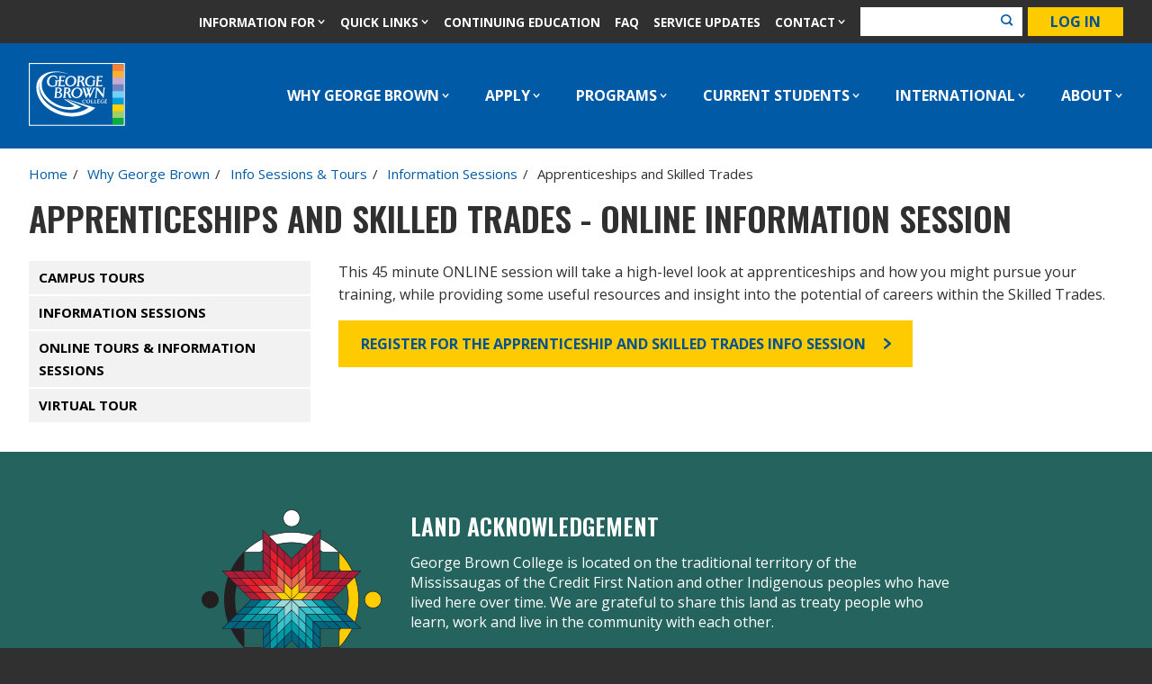

--- FILE ---
content_type: text/html; charset=UTF-8
request_url: https://www.georgebrown.ca/why-george-brown/learn-more/information-sessions/apprenticeships-and-skilled-trades
body_size: 38215
content:
<!DOCTYPE html><html lang="en" dir="ltr" prefix="content: http://purl.org/rss/1.0/modules/content/ dc: http://purl.org/dc/terms/ foaf: http://xmlns.com/foaf/0.1/ og: http://ogp.me/ns# rdfs: http://www.w3.org/2000/01/rdf-schema# schema: http://schema.org/ sioc: http://rdfs.org/sioc/ns# sioct: http://rdfs.org/sioc/types# skos: http://www.w3.org/2004/02/skos/core# xsd: http://www.w3.org/2001/XMLSchema# "><head><meta charset="utf-8" /><noscript><style>form.antibot * :not(.antibot-message) { display: none !important; }</style></noscript><style>.js img.lazyload:not([src]) { visibility: hidden; }.js img.lazyloaded[data-sizes=auto] { display: block; width: 100%; }</style><meta name="description" content="This 45 minute ONLINE session will take a high-level look at apprenticeships and how you might pursue your training, while providing some useful resources and insight into the potential of careers within the Skilled Trades." /><link rel="shortlink" href="https://www.georgebrown.ca/node/32296" /><link rel="canonical" href="https://www.georgebrown.ca/why-george-brown/learn-more/information-sessions/apprenticeships-and-skilled-trades" /><meta name="rights" content="Copyright ©2025 George Brown College. All rights reserved." /><meta property="og:site_name" content="George Brown College" /><meta property="og:url" content="https://www.georgebrown.ca/why-george-brown/learn-more/information-sessions/apprenticeships-and-skilled-trades" /><meta property="og:title" content="Apprenticeships and Skilled Trades" /><meta property="og:description" content="This 45 minute ONLINE session will take a high-level look at apprenticeships and how you might pursue your training, while providing some useful resources and insight into the potential of careers within the Skilled Trades." /><meta property="og:image" content="https://www.georgebrown.ca/sites/default/files/images/icons/GBC_Logo.jpg" /><meta property="og:updated_time" content="2020-05-01T18:36:45-04:00" /><meta property="article:published_time" content="2020-01-20T23:29:23-05:00" /><meta property="article:modified_time" content="2020-05-01T18:36:45-04:00" /><meta name="twitter:card" content="summary_large_image" /><meta name="twitter:title" content="Apprenticeships and Skilled Trades" /><meta name="twitter:description" content="This 45 minute ONLINE session will take a high-level look at apprenticeships and how you might pursue your training, while providing some useful resources and insight into the potential of careers within the Skilled Trades." /><meta name="twitter:url" content="https://www.georgebrown.ca/why-george-brown/learn-more/information-sessions/apprenticeships-and-skilled-trades" /><meta name="Generator" content="Drupal 10 (https://www.drupal.org)" /><meta name="MobileOptimized" content="width" /><meta name="HandheldFriendly" content="true" /><meta name="viewport" content="width=device-width, initial-scale=1.0" /><link rel="icon" href="/themes/custom/de_theme/src/img/favicons/favicon.ico" type="image/vnd.microsoft.icon" /><link rel="alternate" hreflang="en" href="https://www.georgebrown.ca/why-george-brown/learn-more/information-sessions/apprenticeships-and-skilled-trades" /><title>Apprenticeships and Skilled Trades - Online Information Session | George Brown College</title><link href="https://cdnjs.cloudflare.com/ajax/libs/font-awesome/6.7.2/css/all.min.css" rel="stylesheet"><link rel='preconnect' href='https://fonts.googleapis.com'><style>
@import url('https://fonts.googleapis.com/css?family=Open+Sans:400,600,700|Oswald:400,600,700&display=swap');
</style><link href="https://fonts.googleapis.com/icon?family=Material+Icons" rel="stylesheet"><link rel="stylesheet" media="all" href="/sites/default/files/css/css_zqpKGULVbw2AlSZ5OHsTSzyCnXxCrWIP5OpfKSp02-A.css?delta=0&amp;language=en&amp;theme=de_theme&amp;include=eJyFjEsOwyAQQy-E4EjRNFgpFcNEGNLS0_eDsummG8vPtrxmIUe4COHW6RWkbODJxeK7s4oQa98le7nJYwbFqkpOT7iIpV2hmE8V3K0wHVgUpYcf9vrRvyu2kVPZHAcbdD4fCXeGr3q12DNe01FMXA" /><link rel="stylesheet" media="all" href="/sites/default/files/css/css_oRsn4pXrGzhUYYmLXVxz7p1t5wdNG6z_DRNF9YwecEc.css?delta=1&amp;language=en&amp;theme=de_theme&amp;include=eJyFjEsOwyAQQy-E4EjRNFgpFcNEGNLS0_eDsummG8vPtrxmIUe4COHW6RWkbODJxeK7s4oQa98le7nJYwbFqkpOT7iIpV2hmE8V3K0wHVgUpYcf9vrRvyu2kVPZHAcbdD4fCXeGr3q12DNe01FMXA" /><link rel="stylesheet" media="all" href="https://fonts.googleapis.com/css2?family=DM+Sans:ital,opsz,wght@0,9..40,100..1000;1,9..40,100..1000&amp;family=Red+Hat+Display:ital,wght@0,300..900;1,300..900&amp;display=swap" /><link rel="stylesheet" media="all" href="https://fonts.googleapis.com/css2?family=Work+Sans:ital,wght@0,100..900;1,100..900&amp;display=swap" /><link rel="stylesheet" media="all" href="/sites/default/files/css/css_yg1bERkH2YWCKUi7tAAYZf51gaBJwCvYl-afr-FnK9s.css?delta=4&amp;language=en&amp;theme=de_theme&amp;include=eJyFjEsOwyAQQy-E4EjRNFgpFcNEGNLS0_eDsummG8vPtrxmIUe4COHW6RWkbODJxeK7s4oQa98le7nJYwbFqkpOT7iIpV2hmE8V3K0wHVgUpYcf9vrRvyu2kVPZHAcbdD4fCXeGr3q12DNe01FMXA" /><script type="application/json" data-drupal-selector="drupal-settings-json">{"path":{"baseUrl":"\/","pathPrefix":"","currentPath":"node\/32296","currentPathIsAdmin":false,"isFront":false,"currentLanguage":"en"},"pluralDelimiter":"\u0003","suppressDeprecationErrors":true,"gtag":{"tagId":"","consentMode":false,"otherIds":[],"events":[],"additionalConfigInfo":[]},"ajaxPageState":{"libraries":"[base64]","theme":"de_theme","theme_token":null},"ajaxTrustedUrl":[],"gtm":{"tagId":null,"settings":{"data_layer":"dataLayer","include_classes":false,"allowlist_classes":"","blocklist_classes":"","include_environment":false,"environment_id":"","environment_token":""},"tagIds":["GTM-KWTGX3"]},"responsive_menu":{"position":"left","theme":"theme-dark","pagedim":"pagedim","modifyViewport":null,"use_bootstrap":null,"breakpoint":"all and (min-width: 801px) and (max-width: 1080px)","drag":null,"mediaQuery":"all and (min-width: 801px) and (max-width: 1080px)"},"lazy":{"lazysizes":{"lazyClass":"lazyload","loadedClass":"lazyloaded","loadingClass":"lazyloading","preloadClass":"lazypreload","errorClass":"lazyerror","autosizesClass":"lazyautosizes","srcAttr":"data-src","srcsetAttr":"data-srcset","sizesAttr":"data-sizes","minSize":40,"customMedia":[],"init":true,"expFactor":1.5,"hFac":0.80000000000000004,"loadMode":2,"loadHidden":true,"ricTimeout":0,"throttleDelay":125,"plugins":{"bgset":"bgset\/ls.bgset","unveilhooks":"unveilhooks\/ls.unveilhooks"}},"placeholderSrc":"","preferNative":false,"minified":true,"libraryPath":"\/libraries\/lazysizes"},"pardot":{"accountId":"315231","campaignId":"5707"},"simple_gse_search":{"cx":"014029383654341136792:p7dke91h4im"},"maxFacets":"3","user":{"uid":0,"permissionsHash":"1fce607cfe7f164b009b6f28d2f22c58b8c8645fb7e7ecfddd078f2f535467d9"}}</script><script src="/core/assets/vendor/modernizr/modernizr.min.js?v=3.11.7"></script><script src="/sites/default/files/js/js_zcC1dDI4n18mltsVZ7nkf66I8VAllGnq3fX2VdE-S2Q.js?scope=header&amp;delta=1&amp;language=en&amp;theme=de_theme&amp;include=[base64]"></script><script src="/modules/contrib/google_tag/js/gtag.js?t74om9"></script><script src="/modules/contrib/google_tag/js/gtm.js?t74om9"></script><link rel="apple-touch-icon" href="/themes/custom/de_theme/src/img/favicons/apple-touch-icon-iphone-60x60.png"><link rel="apple-touch-icon" sizes="60x60" href="/themes/custom/de_theme/src/img/favicons/apple-touch-icon-ipad-76x76.png"><link rel="apple-touch-icon" sizes="114x114" href="/themes/custom/de_theme/src/img/favicons/apple-touch-icon-iphone-retina-120x120.png"><link rel="apple-touch-icon" sizes="144x144" href="/themes/custom/de_theme/src/img/favicons/apple-touch-icon-ipad-retina-152x152.png"><link rel="icon" type="image/png" sizes="32x32" href="/themes/custom/de_theme/src/img/favicons/favicon-32x32.png"><link rel="icon" type="image/png" sizes="16x16" href="/themes/custom/de_theme/src/img/favicons/favicon-16x16.png"><link rel="manifest" href="/themes/custom/de_theme/src/img/favicons/site.webmanifest"><link rel="mask-icon" href="/themes/custom/de_theme/src/img/favicons/safari-pinned-tab.svg" color="#005aa5"><link rel="shortcut icon" href="/themes/custom/de_theme/src/img/favicons/favicon.ico"><meta name="msapplication-TileColor" content="#005aa5"><meta name="msapplication-config" content="/themes/custom/de_theme/src/img/favicons/browserconfig.xml"><meta name="theme-color" content="#005aa5">
                              <script>!function(e){var n="https://s.go-mpulse.net/boomerang/";if("False"=="True")e.BOOMR_config=e.BOOMR_config||{},e.BOOMR_config.PageParams=e.BOOMR_config.PageParams||{},e.BOOMR_config.PageParams.pci=!0,n="https://s2.go-mpulse.net/boomerang/";if(window.BOOMR_API_key="ZZS65-PX6K3-FNEJD-69AQR-ZT8AL",function(){function e(){if(!o){var e=document.createElement("script");e.id="boomr-scr-as",e.src=window.BOOMR.url,e.async=!0,i.parentNode.appendChild(e),o=!0}}function t(e){o=!0;var n,t,a,r,d=document,O=window;if(window.BOOMR.snippetMethod=e?"if":"i",t=function(e,n){var t=d.createElement("script");t.id=n||"boomr-if-as",t.src=window.BOOMR.url,BOOMR_lstart=(new Date).getTime(),e=e||d.body,e.appendChild(t)},!window.addEventListener&&window.attachEvent&&navigator.userAgent.match(/MSIE [67]\./))return window.BOOMR.snippetMethod="s",void t(i.parentNode,"boomr-async");a=document.createElement("IFRAME"),a.src="about:blank",a.title="",a.role="presentation",a.loading="eager",r=(a.frameElement||a).style,r.width=0,r.height=0,r.border=0,r.display="none",i.parentNode.appendChild(a);try{O=a.contentWindow,d=O.document.open()}catch(_){n=document.domain,a.src="javascript:var d=document.open();d.domain='"+n+"';void(0);",O=a.contentWindow,d=O.document.open()}if(n)d._boomrl=function(){this.domain=n,t()},d.write("<bo"+"dy onload='document._boomrl();'>");else if(O._boomrl=function(){t()},O.addEventListener)O.addEventListener("load",O._boomrl,!1);else if(O.attachEvent)O.attachEvent("onload",O._boomrl);d.close()}function a(e){window.BOOMR_onload=e&&e.timeStamp||(new Date).getTime()}if(!window.BOOMR||!window.BOOMR.version&&!window.BOOMR.snippetExecuted){window.BOOMR=window.BOOMR||{},window.BOOMR.snippetStart=(new Date).getTime(),window.BOOMR.snippetExecuted=!0,window.BOOMR.snippetVersion=12,window.BOOMR.url=n+"ZZS65-PX6K3-FNEJD-69AQR-ZT8AL";var i=document.currentScript||document.getElementsByTagName("script")[0],o=!1,r=document.createElement("link");if(r.relList&&"function"==typeof r.relList.supports&&r.relList.supports("preload")&&"as"in r)window.BOOMR.snippetMethod="p",r.href=window.BOOMR.url,r.rel="preload",r.as="script",r.addEventListener("load",e),r.addEventListener("error",function(){t(!0)}),setTimeout(function(){if(!o)t(!0)},3e3),BOOMR_lstart=(new Date).getTime(),i.parentNode.appendChild(r);else t(!1);if(window.addEventListener)window.addEventListener("load",a,!1);else if(window.attachEvent)window.attachEvent("onload",a)}}(),"".length>0)if(e&&"performance"in e&&e.performance&&"function"==typeof e.performance.setResourceTimingBufferSize)e.performance.setResourceTimingBufferSize();!function(){if(BOOMR=e.BOOMR||{},BOOMR.plugins=BOOMR.plugins||{},!BOOMR.plugins.AK){var n=""=="true"?1:0,t="",a="clmmyeaxfyls42j7pgoq-f-d388accef-clientnsv4-s.akamaihd.net",i="false"=="true"?2:1,o={"ak.v":"39","ak.cp":"1508586","ak.ai":parseInt("955056",10),"ak.ol":"0","ak.cr":9,"ak.ipv":4,"ak.proto":"h2","ak.rid":"f96bcd6","ak.r":48707,"ak.a2":n,"ak.m":"","ak.n":"ff","ak.bpcip":"18.216.204.0","ak.cport":43302,"ak.gh":"23.46.51.215","ak.quicv":"","ak.tlsv":"tls1.3","ak.0rtt":"","ak.0rtt.ed":"","ak.csrc":"-","ak.acc":"","ak.t":"1765767581","ak.ak":"hOBiQwZUYzCg5VSAfCLimQ==Kmy94ETqeh3LV26InLAHp2Uuyh5BZ7YEaCbVIDKUk7gUp8z2v0CYRlQk53/Nke/3/8ClPhhmg+1gNOmTLe4klo8EB7etbjI8Q+41kaxtkWJ3HID2Y4pu7WDLrmAoRpBT8aPni21gtp5D+XwBis/9Nk2NtPvV0beYGP0+AYUxihcDdTBX0UOsTbU+R/lxbvhCaC6E9na8wtC8DHHg1nsSM9c+vjXjSt1M1MH9OhA2GsgOARCyUr+bj4ikVX9e9nr/OMZK7Ms9Xp61fA7u9w2waS5HCdJdksj2nxEjBurLF9Y989xANiScN6ncLv5Iun+eQb+0rPfnptvLvT4rwK8uIeoPYsiMt3j0MH5q1r8E5cAeFCqL/oXX0kMP50o51JnME16N4nEZgi/GKZjF71BtJD8zZVbPAfHDl5cAkj8sj5I=","ak.pv":"22","ak.dpoabenc":"","ak.tf":i};if(""!==t)o["ak.ruds"]=t;var r={i:!1,av:function(n){var t="http.initiator";if(n&&(!n[t]||"spa_hard"===n[t]))o["ak.feo"]=void 0!==e.aFeoApplied?1:0,BOOMR.addVar(o)},rv:function(){var e=["ak.bpcip","ak.cport","ak.cr","ak.csrc","ak.gh","ak.ipv","ak.m","ak.n","ak.ol","ak.proto","ak.quicv","ak.tlsv","ak.0rtt","ak.0rtt.ed","ak.r","ak.acc","ak.t","ak.tf"];BOOMR.removeVar(e)}};BOOMR.plugins.AK={akVars:o,akDNSPreFetchDomain:a,init:function(){if(!r.i){var e=BOOMR.subscribe;e("before_beacon",r.av,null,null),e("onbeacon",r.rv,null,null),r.i=!0}return this},is_complete:function(){return!0}}}}()}(window);</script></head><body class="context-main one-sidebar sidebar-first path-node node--type-information-session"><a href="#main-content" class="visually-hidden focusable skip-link">Skip to main content</a><p class="visually-hidden" id="accessibility-live-region" aria-live="polite" role="log" aria-atomic='true'></p><noscript><iframe src="https://www.googletagmanager.com/ns.html?id=GTM-KWTGX3"
height="0" width="0" style="display:none;visibility:hidden"></iframe></noscript><div class="responsive-menu-page-wrapper"> <header id="header"><div class="layout-header"><div id="masthead" class="masthead"><div class="region region--masthead-prefix clearfix" id="masthead-prefix"><div class="layout-container"><div class="region-inner clearfix"><div class="views-element-container block block-views block-views-blockalerts-block-modal" id="block-views-block-alerts-block-modal"><div><div class="view view-alerts view-id-alerts view-display-id-block_modal js-view-dom-id-c4fca590067ac0b64382e11a238250dc8d7d5d707942aacb11fe0d21fffed959"></div></div></div></div></div></div><div class="region region--masthead-actions clearfix" id="masthead-actions"><div class="layout-container masthead-actions-bar"><div class="region-inner clearfix"> <nav id="block-de-theme-account-menu" class="block block-menu navigation menu--account" aria-label="Quick links"><ul class="horizontal-menu"><li class="menu-item menu-item--expanded"> <span tabindex="0">Information for</span><ul class="menu"><li class="menu-item"> <a href="/alumni" tabindex="0" data-drupal-link-system-path="node/36961">Alumni</a></li><li class="menu-item"> <a href="/current-students" tabindex="0" data-drupal-link-system-path="node/26">Current Students</a></li><li class="menu-item"> <a href="/about/foundation" tabindex="0" data-drupal-link-system-path="node/39821">Donors</a></li><li class="menu-item"> <a href="/gbcommunity" tabindex="0" data-drupal-link-system-path="node/77011">Employees</a></li><li class="menu-item"> <a href="/faculty" tabindex="0" data-drupal-link-system-path="node/81821">Faculty</a></li><li class="menu-item"> <a href="/why-george-brown/guidance-counsellors" tabindex="0" data-drupal-link-system-path="node/43531">Parents &amp; Guidance Counsellors</a></li><li class="menu-item"> <a href="/partnerships" tabindex="0" data-drupal-link-system-path="node/40401">Industry Partners</a></li><li class="menu-item"> <a href="/international" tabindex="0" data-drupal-link-system-path="node/31">International Students</a></li><li class="menu-item"> <a href="/about/employment" tabindex="0" data-drupal-link-system-path="node/39106">Job Seekers</a></li><li class="menu-item"> <a href="/about/news-events-media/media" tabindex="0" data-drupal-link-system-path="node/36381">Media</a></li><li class="menu-item"> <a href="/about/community-outreach/george-brown-college-retirees-association-gbcra" tabindex="0" data-drupal-link-system-path="node/60361">Retirees&#039; Association</a></li><li class="menu-item"> <a href="/services-for-the-public" tabindex="0" data-drupal-link-system-path="node/42886">Services for the Public</a></li></ul></li><li class="menu-item menu-item--expanded"> <span tabindex="0">Quick Links</span><ul class="menu"><li class="menu-item"> <a href="/about/aoda/accessibility" tabindex="0" data-drupal-link-system-path="node/36456">Accessibility</a></li><li class="menu-item"> <a href="/anti-racism" tabindex="0" data-drupal-link-system-path="node/125786">Anti-Racism</a></li><li class="menu-item"> <a href="https://learn.georgebrown.ca/d2l/login" tabindex="0">Brightspace (D2L)</a></li><li class="menu-item"> <a href="https://outlook.office.com/mail/" tabindex="0">College Email</a></li><li class="menu-item"> <a href="https://coned.georgebrown.ca/" tabindex="0">Continuing Education</a></li><li class="menu-item"> <a href="/about/public-safety-security/in-case-of-emergency" tabindex="0" data-drupal-link-system-path="node/42226">Emergency information</a></li><li class="menu-item"> <a href="/indigenous" tabindex="0" data-drupal-link-system-path="node/125796">Indigenous Initiatives</a></li><li class="menu-item"> <a href="/current-students/important-dates" tabindex="0" data-drupal-link-system-path="node/911">Important Dates</a></li><li class="menu-item"> <a href="/library-learning-commons" tabindex="0" data-drupal-link-system-path="node/45046">Library Learning Commons (LLC)</a></li><li class="menu-item"> <a href="/portal" tabindex="0" data-drupal-link-system-path="node/178741">MyGBC Student Portal</a></li><li class="menu-item"> <a href="https://login.microsoftonline.com/login.srf?wa=wsignin1.0&amp;rpsnv=4&amp;ct=1443493343&amp;rver=6.7.6626.0&amp;wp=MCMBI&amp;wreply=https%3A//portal.office.com/landing.aspx%3Ftarget%3D%252fdefault.aspx&amp;lc=1033&amp;id=501392&amp;msafed=0" tabindex="0">Microsoft 365</a></li><li class="menu-item"> <a href="/current-students/websites-apps-and-technical-support/password-reset" tabindex="0" data-drupal-link-system-path="node/38626">Password Reset</a></li><li class="menu-item"> <a href="https://stuview.georgebrown.ca" tabindex="0">STU-View</a></li><li class="menu-item"> <a href="https://www.studentassociation.ca/" tabindex="0">Student Association</a></li><li class="menu-item"> <a href="/current-students/websites-apps-and-technical-support/tech-support" tabindex="0" data-drupal-link-system-path="node/38586">Technical Support</a></li></ul></li><li class="menu-item"> <a href="https://coned.georgebrown.ca/" tabindex="0">Continuing Education</a></li><li class="menu-item"> <a href="/ask-george-brown" tabindex="0" data-drupal-link-system-path="node/165521">FAQ</a></li><li class="menu-item login-menu-item"> <a href="/saml_login" tabindex="0" data-drupal-link-system-path="user/login">Log in</a></li><li class="menu-item"> <a href="/service-updates" tabindex="0" data-drupal-link-system-path="node/277021">Service Updates</a></li><li class="menu-item menu-item--expanded"> <span tabindex="0">Contact</span><ul class="menu"><li class="menu-item"> <a href="/about/contact" tabindex="0" data-drupal-link-system-path="node/76981">Contact George Brown</a></li><li class="menu-item"> <a href="/about/campuses-locations" tabindex="0" data-drupal-link-system-path="node/37686">Campuses and Locations</a></li><li class="menu-item"> <a href="/why-george-brown/faculties-schools/contact" tabindex="0" data-drupal-link-system-path="node/38146">Centre &amp; School Directory</a></li><li class="menu-item"> <a href="/apply/entry-advising" tabindex="0" data-drupal-link-system-path="node/36791">Entry Advising</a></li><li class="menu-item"> <a href="/community-services-interdisciplinary-studies/early-childhood/learning-environment/child-care-centres" tabindex="0" data-drupal-link-system-path="node/37866">Child Care Centres</a></li><li class="menu-item"> <a href="/about/news-events-media/social-media-hub" tabindex="0" data-drupal-link-system-path="node/43021">Social Media Hub</a></li><li class="menu-item"> <a href="/about/news-events-media/media" tabindex="0" data-drupal-link-system-path="node/36381">Media Room</a></li><li class="menu-item"> <a href="/current-students/services/counselling/urgent-resources" tabindex="0" data-drupal-link-system-path="node/38561">24/7 Urgent Support</a></li><li class="menu-item"> <a href="/about/public-safety-security" tabindex="0" data-drupal-link-system-path="node/42201">On-Campus Emergency &amp; Security</a></li></ul></li></ul> </nav><div id="block-gbccsesearchblock" class="block block-gbc-search block-gbc-cse-search-block"> <button class="search-header-toggle" aria-expanded="false">Search</button><div class="search-wrapper search-block-show"><div class="gcse-searchbox-only" data-queryParameterName="s" data-resultsUrl="https://www.georgebrown.ca/search"></div></div></div><div id="block-gbcgbcommunityloginblock" class="block block-gbc-community block-gbc-community-login-block"> <a class="gbc-login-button" href="/saml_login">Log in</a></div></div></div></div><div class="layout-container"><div class="region region--masthead-primary clearfix" id="masthead-primary"><div class="region-inner clearfix" id="region-inner"><div id="block-de-theme-branding" class="block block-system block-system-branding-block"> <a href="/" rel="home" class="site-logo"> <img src="/themes/custom/de_theme/logo.svg" alt="Home" /> </a></div><div id="block-horizontalmenu" class="block block-responsive-menu block-responsive-menu-horizontal-menu"> <nav class="responsive-menu-block-wrapper" aria-label="Main navigation bar"><ul id="horizontal-menu" class="horizontal-menu"><li class="menu-item menu-item--expanded menu-item--active-trail"> <a href="/why-george-brown" data-drupal-link-system-path="node/11">Why George Brown</a><ul class="menu sub-nav sub-nav-one"><li class="menu-item menu-item--expanded"> <a href="/why-george-brown/faculties-schools" data-drupal-link-system-path="node/37776">Faculties and Schools</a><ul class="menu sub-nav"><li class="menu-item"> <a href="/applied-science-construction-engineering-technology" data-drupal-link-system-path="node/45171">Applied Science, Construction, and Engineering Technology</a></li><li class="menu-item"> <a href="/business-creative-industries-culinary-arts" data-drupal-link-system-path="node/45181">Business, Creative Industries, and Culinary Arts</a></li><li class="menu-item"> <a href="/community-services-interdisciplinary-studies" data-drupal-link-system-path="node/45141">Community Services and Interdisciplinary Studies</a></li><li class="menu-item"> <a href="/health-sciences" data-drupal-link-system-path="node/45156">Health Sciences</a></li><li class="menu-item"> <a href="/why-george-brown/faculties-schools/contact" data-drupal-link-system-path="node/38146">Contact Faculties and Schools</a></li></ul></li><li class="menu-item"> <a href="/why-george-brown/alumni-stories" data-drupal-link-system-path="node/43491">Alumni Stories</a></li><li class="menu-item"> <a href="/why-george-brown/celebrating-achievements-in-the-george-brown-college-community" data-drupal-link-system-path="node/43501">Achievements</a></li><li class="menu-item"> <a href="/why-george-brown/campuses" data-drupal-link-system-path="node/43521">Campuses</a></li><li class="menu-item"> <a href="/why-george-brown/connected-to-employers" data-drupal-link-system-path="node/43506">Connected to Employers</a></li><li class="menu-item"> <a href="/why-george-brown/college-advising" data-drupal-link-system-path="node/111556">College Advising</a></li><li class="menu-item"> <a href="/why-george-brown/experiential-learning" data-drupal-link-system-path="node/43516">Experiential Learning</a></li><li class="menu-item menu-item--expanded"> <a href="/why-george-brown/guidance-counsellors" data-drupal-link-system-path="node/43531">Parents &amp; Guidance Counsellors</a><ul class="menu sub-nav"><li class="menu-item"> <a href="/why-george-brown/guidance-counsellors/faq-guidance-counsellors" data-drupal-link-system-path="node/43541">FAQ – Guidance Counsellors</a></li></ul></li><li class="menu-item menu-item--expanded menu-item--active-trail"> <a href="/why-george-brown/learn-more" data-drupal-link-system-path="node/43526">Info Sessions &amp; Tours</a><ul class="menu sub-nav"><li class="menu-item"> <a href="/why-george-brown/learn-more/campus-tours" data-drupal-link-system-path="node/37671">Campus Tours</a></li><li class="menu-item menu-item--active-trail"> <a href="/why-george-brown/learn-more/information-sessions" data-drupal-link-system-path="node/40736">Information Sessions</a></li><li class="menu-item"> <a href="/why-george-brown/learn-more/online-tours-information-sessions" data-drupal-link-system-path="node/60176">Online Tours &amp; Information Sessions</a></li><li class="menu-item"> <a href="https://virtualtour.georgebrown.ca/georgebrown/home/featured-tours/">Virtual Tour</a></li></ul></li><li class="menu-item"> <a href="/why-george-brown/student-experience" data-drupal-link-system-path="node/43551">Student Life</a></li><li class="menu-item"> <a href="/international/study-work-abroad" data-drupal-link-system-path="node/41351">Study and Work Abroad</a></li></ul></li><li class="menu-item menu-item--expanded"> <a href="/apply" data-drupal-link-system-path="node/21">Apply</a><ul class="menu sub-nav sub-nav-one"><li class="menu-item menu-item--expanded"> <a href="/apply/accept-your-offer" data-drupal-link-system-path="node/100786">Accept Your Offer</a><ul class="menu sub-nav"><li class="menu-item"> <a href="/apply/accept-your-offer/next-steps" data-drupal-link-system-path="node/36746">Next Steps</a></li></ul></li><li class="menu-item menu-item--expanded"> <a href="/apply/transfer-credits" data-drupal-link-system-path="node/43271">Transferring your Credits</a><ul class="menu sub-nav"><li class="menu-item"> <a href="https://dmzbwb02.georgebrown.ca/PROD/wwsktrar.P_B2B_Agreement">Transfer Agreements &amp; Opportunities</a></li><li class="menu-item"> <a href="/media/how-to-apply-for-transfer-credits-july-2025" data-drupal-link-system-path="media/54141">Courses eligible for transfer</a></li><li class="menu-item"> <a href="https://extensibility.georgebrown.ca/BannerExtensibility/customPage/page/gbcC2CPublicDisplay">Course-to-Course Equivalency Database</a></li><li class="menu-item menu-item--collapsed"> <a href="/apply/transfer-credits/into-gbc" data-drupal-link-system-path="node/43301">Transferring Credits Into GBC</a></li><li class="menu-item"> <a href="/apply/transfer-credits/out-of-gbc" data-drupal-link-system-path="node/43306">Transferring Credits to Another institution</a></li><li class="menu-item"> <a href="/apply/transfer-credits/within-gbc" data-drupal-link-system-path="node/43311">Transferring Credits within GBC</a></li><li class="menu-item"> <a href="/apply/entry-advising" data-drupal-link-system-path="node/36791">Entry Advising</a></li><li class="menu-item"> <a href="/apply/transfer-credits/faq" data-drupal-link-system-path="node/43276">FAQ</a></li></ul></li><li class="menu-item menu-item--expanded"> <a href="/apply/entry-advising" data-drupal-link-system-path="node/36791">Entry Advising Services</a><ul class="menu sub-nav"><li class="menu-item menu-item--collapsed"> <a href="/apply/entry-advising/information-sessions-workshops" data-drupal-link-system-path="node/46681">Information sessions and workshops</a></li><li class="menu-item menu-item--collapsed"> <a href="/apply/entry-advising/appointments" data-drupal-link-system-path="node/36821">Appointments</a></li><li class="menu-item"> <a href="/apply/entry-advising/faq" data-drupal-link-system-path="node/36846">FAQ</a></li></ul></li><li class="menu-item menu-item--expanded"> <a href="/apply/admission-requirements" data-drupal-link-system-path="node/36646">Admission Requirements</a><ul class="menu sub-nav"><li class="menu-item"> <a href="/programs/program-availability" data-drupal-link-system-path="node/60246">Program Availability</a></li><li class="menu-item"> <a href="/apply/admission-requirements/program-requirements-fees" data-drupal-link-system-path="node/36786">Program Requirements</a></li><li class="menu-item"> <a href="/apply/admission-requirements/english-proficiency" data-drupal-link-system-path="node/39171">English Proficiency</a></li><li class="menu-item menu-item--collapsed"> <a href="/apply/admission-requirements/mature-students" data-drupal-link-system-path="node/36776">Mature Students</a></li><li class="menu-item"> <a href="/apply/admission-requirements/admission-placement-assessments" data-drupal-link-system-path="node/36636">Admission &amp; Placement Assessments</a></li><li class="menu-item"> <a href="/apply/admission-requirements/faq" data-drupal-link-system-path="node/36761">FAQ</a></li><li class="menu-item"> <a href="/about/policies" data-drupal-link-system-path="node/41986">College Policies</a></li></ul></li><li class="menu-item menu-item--expanded"> <a href="/apply/academic-upgrading" data-drupal-link-system-path="node/36666">Academic Upgrading</a><ul class="menu sub-nav"><li class="menu-item"> <a href="/apply/academic-upgrading/choices" data-drupal-link-system-path="node/36671">CHOICES: Explore your Post-Secondary Options</a></li><li class="menu-item"> <a href="/apply/academic-upgrading/study-on-campus" data-drupal-link-system-path="node/36736">Academic Upgrading – Study On‑Campus</a></li><li class="menu-item menu-item--collapsed"> <a href="/community-services-interdisciplinary-studies/work-college-preparation/ace-distance" data-drupal-link-system-path="node/36601">Academic Upgrading (Online) - ACE Distance</a></li><li class="menu-item"> <a href="/apply/academic-upgrading/deaf-hard-of-hearing-study-on-campus" data-drupal-link-system-path="node/36686">Academic Upgrading for Deaf &amp; Hard‑of‑Hearing (Study On‑Campus)</a></li><li class="menu-item"> <a href="/apply/academic-upgrading/deaf-hard-of-hearing-online" data-drupal-link-system-path="node/36691">Academic Upgrading for Deaf &amp; Hard‑of‑Hearing Adults (Online)</a></li><li class="menu-item menu-item--collapsed"> <a href="/apply/academic-upgrading/degree-preparation-university-level" data-drupal-link-system-path="node/36696">Degree Preparation: University Level (U‑Level) Bridging Programs</a></li><li class="menu-item"> <a href="/apply/academic-upgrading/mature-student-assessment-preparation-msap" data-drupal-link-system-path="node/36726">Mature Student Assessment Prep (MSAP)</a></li><li class="menu-item"> <a href="/apply/academic-upgrading/placement-test-assessment-preparation-ptap" data-drupal-link-system-path="node/36731">Placement Test Assessment Prep (PTAP)</a></li><li class="menu-item"> <a href="/apply/academic-upgrading/faq" data-drupal-link-system-path="node/36721">Academic Upgrading FAQ</a></li><li class="menu-item"> <a href="/apply/academic-upgrading/contact" data-drupal-link-system-path="node/36676">Contact Us</a></li><li class="menu-item"> <a href="/apply/academic-upgrading/wisdom" data-drupal-link-system-path="node/288356">Wisdom</a></li></ul></li><li class="menu-item menu-item--expanded"> <a href="/apply/how-to-apply" data-drupal-link-system-path="node/36766">How to apply</a><ul class="menu sub-nav"><li class="menu-item"> <a href="/apply/how-to-apply/advanced-standing" data-drupal-link-system-path="node/36771">Advanced Standing</a></li><li class="menu-item"> <a href="/international/future-students/how-to-apply" data-drupal-link-system-path="node/41051">International Students</a></li><li class="menu-item"> <a href="/apply/how-to-apply/plar" data-drupal-link-system-path="node/41951">Prior Learning Assessment and Recognition (PLAR)</a></li></ul></li><li class="menu-item"> <a href="/apply/tuition-fees-and-costs" data-drupal-link-system-path="node/40261">Tuition fees and costs</a></li><li class="menu-item menu-item--expanded"> <a href="/apply/financial-aid" data-drupal-link-system-path="node/39606">Financial Aid</a><ul class="menu sub-nav"><li class="menu-item menu-item--collapsed"> <a href="/apply/financial-aid/awards-and-scholarships" data-drupal-link-system-path="node/39616">Awards and Scholarships</a></li><li class="menu-item"> <a href="/apply/financial-aid/canada-learning-bond" data-drupal-link-system-path="node/148736">Canada Learning Bond</a></li><li class="menu-item"> <a href="/apply/financial-aid/external-loans" data-drupal-link-system-path="node/194651">External Loans</a></li><li class="menu-item menu-item--collapsed"> <a href="/apply/financial-aid/how-to-pay-for-college" data-drupal-link-system-path="node/39611">How to Pay for College</a></li><li class="menu-item menu-item--collapsed"> <a href="/apply/financial-aid/osap" data-drupal-link-system-path="node/39696">OSAP</a></li><li class="menu-item"> <a href="/apply/financial-aid/tuition-payment-plan" data-drupal-link-system-path="node/196941">Tuition Payment Plan</a></li><li class="menu-item"> <a href="/apply/financial-aid/work-study-program" data-drupal-link-system-path="node/39726">Work Study Program</a></li><li class="menu-item"> <a href="/apply/financial-aid/contact" data-drupal-link-system-path="node/39681">Contact Financial Aid</a></li></ul></li><li class="menu-item"> <a href="/apply/career-coach" data-drupal-link-system-path="node/81496">Career Coach</a></li><li class="menu-item"> <a href="/apply/contact" data-drupal-link-system-path="node/36756">Contact Admissions</a></li></ul></li><li class="menu-item menu-item--expanded"> <a href="/programs" data-drupal-link-system-path="node/16">Programs</a><ul class="menu sub-nav sub-nav-one"><li class="menu-item"> <a href="/programs/fall-2025-delivery" data-drupal-link-system-path="node/281831">Fall 2025 Delivery</a></li><li class="menu-item"> <a href="/programs/winter-2026-delivery" data-drupal-link-system-path="node/296816">Winter 2026 Delivery</a></li><li class="menu-item"> <a href="/program-finder" data-drupal-link-system-path="node/45676">Program Finder</a></li><li class="menu-item"> <a href="/programs/program-availability" data-drupal-link-system-path="node/60246">Program Availability</a></li><li class="menu-item"> <a href="/programs/program-comparison" data-drupal-link-system-path="node/45666">Program Comparison</a></li><li class="menu-item"> <a href="/program-finder?f%5B0%5D=international_students_can_apply%3A1" data-drupal-link-query="{&quot;f&quot;:[&quot;international_students_can_apply:1&quot;]}" data-drupal-link-system-path="node/45676">International-Eligible Programs</a></li><li class="menu-item menu-item--expanded"> <a href="/programs/types" data-drupal-link-system-path="node/46706">Program Types</a><ul class="menu sub-nav"><li class="menu-item menu-item--collapsed"> <a href="/programs/types/apprenticeship" data-drupal-link-system-path="node/37161">Apprenticeship Programs</a></li><li class="menu-item menu-item--collapsed"> <a href="/programs/types/better-jobs-ontario" data-drupal-link-system-path="node/42836">Better Jobs Ontario</a></li><li class="menu-item"> <a href="/fast" data-drupal-link-system-path="node/42166">Bridging Programs</a></li><li class="menu-item"> <a href="https://coned.georgebrown.ca/">Continuing Education</a></li><li class="menu-item"> <a href="/programs/types/degree-programs" data-drupal-link-system-path="node/62261">Degree Programs</a></li><li class="menu-item"> <a href="/programs/types/english-as-a-second-language" data-drupal-link-system-path="node/113306">English as a Second Language (ESL) Programs</a></li><li class="menu-item"> <a href="/programs/types/online-programs" data-drupal-link-system-path="node/126161">Online Programs</a></li><li class="menu-item"> <a href="/programs/types/postgraduate-programs" data-drupal-link-system-path="node/62266">Postgraduate Programs</a></li><li class="menu-item"> <a href="/programs/types/pre-programs" data-drupal-link-system-path="node/116031">Pre-Programs</a></li></ul></li><li class="menu-item"> <a href="https://coned.georgebrown.ca/">Continuing Education</a></li><li class="menu-item"> <a href="/programs/learning-costs" data-drupal-link-system-path="node/262281">Learning Costs</a></li><li class="menu-item"> <a href="/programs/course-outlines" data-drupal-link-system-path="node/38246">Course Outlines Search</a></li><li class="menu-item"> <a href="/programs/new-programs" data-drupal-link-system-path="node/263171">New Programs</a></li><li class="menu-item"> <a href="/media/gbc-viewbook-2026-2027" data-drupal-link-system-path="media/50921">2025-2026 Program Viewbook</a></li></ul></li><li class="menu-item menu-item--expanded"> <a href="/current-students" data-drupal-link-system-path="node/26">Current Students</a><ul class="menu sub-nav sub-nav-one"><li class="menu-item"> <a href="/why-george-brown/faculties-schools" data-drupal-link-system-path="node/37776">Academic Centres &amp; Schools</a></li><li class="menu-item"> <a href="/ask-george-brown" data-drupal-link-system-path="node/165521">Ask George Brown</a></li><li class="menu-item"> <a href="https://shop.georgebrown.ca/">Campus Store</a></li><li class="menu-item"> <a href="/current-students/events" data-drupal-link-system-path="node/172951">Events</a></li><li class="menu-item"> <a href="/current-students/experiential-learning" data-drupal-link-system-path="node/183391">Experiential Learning</a></li><li class="menu-item menu-item--expanded"> <a href="/current-students/id-card" data-drupal-link-system-path="node/43056">ID Card</a><ul class="menu sub-nav"><li class="menu-item menu-item--collapsed"> <a href="/current-students/id-card/how-to-get-your-student-id" data-drupal-link-system-path="node/43066">How to Get Your Student ID Online</a></li><li class="menu-item"> <a href="/current-students/id-card/how-to-use" data-drupal-link-system-path="node/43061">How to Use Your Student ID Card</a></li><li class="menu-item"> <a href="/current-students/id-card/replace" data-drupal-link-system-path="node/43091">Replacing Lost Student ID Card</a></li><li class="menu-item"> <a href="/current-students/id-card/your-digital-gbc-id" data-drupal-link-system-path="node/49036">Your Digital GBC ID</a></li><li class="menu-item"> <a href="/current-students/id-card/policies-terms-conditions" data-drupal-link-system-path="node/43076">Policies, Terms &amp; Conditions</a></li></ul></li><li class="menu-item"> <a href="/current-students/important-dates" data-drupal-link-system-path="node/911">Important Dates</a></li><li class="menu-item"> <a href="/international" data-drupal-link-system-path="node/31">International Students</a></li><li class="menu-item menu-item--expanded"> <a href="/current-students/registrar" data-drupal-link-system-path="node/42416">Office of the Registrar</a><ul class="menu sub-nav"><li class="menu-item menu-item--collapsed"> <a href="/current-students/registrar/academic-records" data-drupal-link-system-path="node/87116">Academic Records</a></li><li class="menu-item"> <a href="/current-students/registrar/contact" data-drupal-link-system-path="node/38461">Contact Office of the Registrar</a></li><li class="menu-item"> <a href="/apply/financial-aid" data-drupal-link-system-path="node/39606">Financial Aid</a></li><li class="menu-item"> <a href="/current-students/registrar/flywire" data-drupal-link-system-path="node/213631">Flywire</a></li><li class="menu-item"> <a href="/current-students/registrar/forms" data-drupal-link-system-path="node/38476">Forms</a></li><li class="menu-item menu-item--collapsed"> <a href="/current-students/registrar/graduation-convocation-2025" data-drupal-link-system-path="node/183101">Graduation &amp; Convocation</a></li><li class="menu-item menu-item--collapsed"> <a href="/current-students/registrar/registration-information" data-drupal-link-system-path="node/87221">Registration Information</a></li><li class="menu-item menu-item--collapsed"> <a href="/current-students/registrar/tuition-tax-receipts" data-drupal-link-system-path="node/43136">Tuition Tax Receipts</a></li></ul></li><li class="menu-item menu-item--expanded"> <a href="/current-students/orientation" data-drupal-link-system-path="node/41651">Orientation</a><ul class="menu sub-nav"><li class="menu-item"> <a href="/current-students/orientation/academic" data-drupal-link-system-path="node/98801">Academic Program Orientations</a></li><li class="menu-item"> <a href="/current-students/orientation/before-you-start" data-drupal-link-system-path="node/98741">Before You Start</a></li><li class="menu-item"> <a href="/current-students/orientation/getting-started" data-drupal-link-system-path="node/74236">Navigating your first 30 days</a></li><li class="menu-item"> <a href="/current-students/orientation/events" data-drupal-link-system-path="node/68066">Orientation Events Calendar</a></li></ul></li><li class="menu-item"> <a href="/about/policies" data-drupal-link-system-path="node/41986">Policies</a></li><li class="menu-item menu-item--expanded"> <a href="/current-students/preplacement" data-drupal-link-system-path="node/42056">Pre-Placement</a><ul class="menu sub-nav"><li class="menu-item"> <a href="/current-students/preplacement/about" data-drupal-link-system-path="node/42061">About Clinical Pre-Placement Office</a></li><li class="menu-item"> <a href="/current-students/preplacement/important-announcements" data-drupal-link-system-path="node/42096">Announcements</a></li><li class="menu-item"> <a href="/current-students/preplacement/contact-pre-placement-office" data-drupal-link-system-path="node/42071">Contact Us</a></li><li class="menu-item"> <a href="/current-students/preplacement/covid-19-vaccination-records" data-drupal-link-system-path="node/231956">Covid-19 Vaccination Records</a></li><li class="menu-item"> <a href="/current-students/preplacement/program-deadline-dates" data-drupal-link-system-path="node/166436">Deadline Dates</a></li><li class="menu-item"> <a href="/current-students/preplacement/estimated-costs" data-drupal-link-system-path="node/228296">Estimated Costs</a></li><li class="menu-item"> <a href="/current-students/preplacement/flu-shot-vaccine" data-drupal-link-system-path="node/127076">Flu Shot vaccine</a></li><li class="menu-item"> <a href="/current-students/preplacement/medical-requirements-process" data-drupal-link-system-path="node/253131">Medical requirements</a></li><li class="menu-item menu-item--collapsed"> <a href="/current-students/preplacement/non-medical-requirements" data-drupal-link-system-path="node/62221">Non-medical Requirements</a></li><li class="menu-item"> <a href="https://georgebrowncollege.placementpass.ca/">ParaMed Placement Pass</a></li><li class="menu-item menu-item--collapsed"> <a href="/current-students/preplacement/forms" data-drupal-link-system-path="node/62226">Prerequisite Health Forms by Program</a></li><li class="menu-item"> <a href="/current-students/preplacement/requisites-webinar-schedules" data-drupal-link-system-path="node/42101">Webinar Schedules</a></li></ul></li><li class="menu-item"> <a href="https://www.studentassociation.ca/">Student Association</a></li><li class="menu-item menu-item--expanded"> <a href="/current-students/student-life" data-drupal-link-system-path="node/67291">Student Life</a><ul class="menu sub-nav"><li class="menu-item"> <a href="/current-students/student-life/experience-record" data-drupal-link-system-path="node/114021">Experience Record</a></li><li class="menu-item"> <a href="/current-students/student-life/student-clubs" data-drupal-link-system-path="node/43111">Student Clubs</a></li><li class="menu-item menu-item--collapsed"> <a href="/current-students/student-life/student-life-volunteer-squad" data-drupal-link-system-path="node/43101">Student Life Volunteer Squad</a></li></ul></li><li class="menu-item menu-item--expanded"> <a href="/current-students/services" data-drupal-link-system-path="node/38501">Student Services</a><ul class="menu sub-nav"><li class="menu-item"> <a href="/about/anti-racism-equity-and-human-rights-services/2slgbtqia" data-drupal-link-system-path="node/108211">2SLGBTQIA+</a></li><li class="menu-item menu-item--collapsed"> <a href="/current-students/services/accessible-learning-services" data-drupal-link-system-path="node/36496">Accessible Learning Services</a></li><li class="menu-item"> <a href="/about/anti-racism-equity-and-human-rights-services" data-drupal-link-system-path="node/38826">Anti-Racism, Equity and Human Rights Services</a></li><li class="menu-item"> <a href="/apply/financial-aid/awards-and-scholarships" data-drupal-link-system-path="node/39616">Awards and Scholarships</a></li><li class="menu-item"> <a href="/current-students/services/black-student-success-network-bssn" data-drupal-link-system-path="node/37361">Black Student Success Network (BSSN)</a></li><li class="menu-item menu-item--collapsed"> <a href="/current-students/services/career-services" data-drupal-link-system-path="node/37716">Career Services &amp; Job Posting</a></li><li class="menu-item"> <a href="/current-students/services/child-care-centres-dummy-page" data-drupal-link-system-path="node/64931">Child Care Centres</a></li><li class="menu-item menu-item--collapsed"> <a href="/current-students/services/counselling" data-drupal-link-system-path="node/38531">Counselling</a></li><li class="menu-item menu-item--collapsed"> <a href="/current-students/services/services-for-deaf-hard-of-hearing-students" data-drupal-link-system-path="node/36521">Deaf &amp; Hard of Hearing Services</a></li><li class="menu-item"> <a href="/current-students/services/where-to-eat-on-campus" data-drupal-link-system-path="node/38526">Food and Drink</a></li><li class="menu-item"> <a href="https://athletics.georgebrown.ca/landing/index">Gym &amp; Fitness Classes</a></li><li class="menu-item"> <a href="/current-students/services/housing" data-drupal-link-system-path="node/38556">Housing Information</a></li><li class="menu-item"> <a href="/current-students/services/indigenous-initiatives" data-drupal-link-system-path="node/40351">Indigenous Initiatives</a></li><li class="menu-item"> <a href="/current-students/services/information-student-services" data-drupal-link-system-path="node/178636">Information &amp; Student Services</a></li><li class="menu-item"> <a href="/library-learning-commons" data-drupal-link-system-path="node/45046">Library Learning Commons (LLC)</a></li><li class="menu-item menu-item--collapsed"> <a href="/current-students/services/locker-rentals" data-drupal-link-system-path="node/38521">Locker Rentals</a></li><li class="menu-item"> <a href="/current-students/services/student-conduct-and-support" data-drupal-link-system-path="node/85391">Office of Student Conduct &amp; Support</a></li><li class="menu-item"> <a href="/current-students/services/reflection-rooms" data-drupal-link-system-path="node/67286">Reflection Rooms</a></li><li class="menu-item"> <a href="/current-students/services/safewalk" data-drupal-link-system-path="node/38496">Safewalk Program</a></li><li class="menu-item"> <a href="/current-students/services/sexual-violence-resources" data-drupal-link-system-path="node/42896">Sexual Violence Resources</a></li><li class="menu-item menu-item--collapsed"> <a href="/current-students/services/residence" data-drupal-link-system-path="node/42621">Student Residence</a></li><li class="menu-item"> <a href="/tutoring-and-learning-centre" data-drupal-link-system-path="node/45041">Tutoring &amp; Learning Centre (TLC)</a></li><li class="menu-item"> <a href="/current-students/services/where-to-eat-on-campus" data-drupal-link-system-path="node/38526">Where to Eat on Campus</a></li></ul></li><li class="menu-item menu-item--expanded"> <a href="/apply/transfer-credits" data-drupal-link-system-path="node/43271">Transferring your Credits</a><ul class="menu sub-nav"><li class="menu-item"> <a href="https://dmzbwb02.georgebrown.ca/PROD/wwsktrar.P_B2B_Agreement">Transfer Agreements &amp; Opportunities</a></li><li class="menu-item"> <a href="/media/how-to-apply-for-transfer-credits-july-2025" data-drupal-link-system-path="media/54141">Courses eligible for transfer</a></li><li class="menu-item"> <a href="/apply/transfer-credits/into-gbc" data-drupal-link-system-path="node/43301">Transferring Credits Into GBC</a></li><li class="menu-item"> <a href="/apply/transfer-credits/out-of-gbc" data-drupal-link-system-path="node/43306">Transferring Credits to Another institution</a></li><li class="menu-item"> <a href="/apply/transfer-credits/within-gbc" data-drupal-link-system-path="node/43311">Transferring Credits within GBC</a></li><li class="menu-item"> <a href="/apply/entry-advising" data-drupal-link-system-path="node/36791">Entry Advising Services</a></li><li class="menu-item"> <a href="/apply/transfer-credits/faq" data-drupal-link-system-path="node/43276">FAQ</a></li></ul></li><li class="menu-item menu-item--expanded"> <a href="/current-students/websites-apps-and-technical-support" data-drupal-link-system-path="node/38571">Websites, Apps &amp; Tech Support</a><ul class="menu sub-nav"><li class="menu-item"> <a href="/current-students/websites-apps-and-technical-support/appsanywhere" data-drupal-link-system-path="node/37241">AppsAnywhere</a></li><li class="menu-item menu-item--collapsed"> <a href="/current-students/websites-apps-and-technical-support/students-brightspace-support" data-drupal-link-system-path="node/38601">Brightspace Support</a></li><li class="menu-item"> <a href="/current-students/websites-apps-and-technical-support/student-email-support" data-drupal-link-system-path="node/38611">Email Support</a></li><li class="menu-item"> <a href="/current-students/websites-apps-and-technical-support/gartner-access" data-drupal-link-system-path="node/95231">Gartner Access</a></li><li class="menu-item"> <a href="/current-students/websites-apps-and-technical-support/mobile-apps" data-drupal-link-system-path="node/38576">Mobile Apps</a></li><li class="menu-item"> <a href="/current-students/websites-apps-and-technical-support/microsoft-365-onedrive" data-drupal-link-system-path="node/38581">Microsoft 365 &amp; OneDrive</a></li><li class="menu-item"> <a href="/current-students/websites-apps-and-technical-support/protecting-your-computer-and-devices-from-malware" data-drupal-link-system-path="node/98541">Protecting your computer and devices from malware</a></li><li class="menu-item"> <a href="/current-students/websites-apps-and-technical-support/password-reset" data-drupal-link-system-path="node/38626">Resetting Your Password</a></li><li class="menu-item"> <a href="/current-students/websites-apps-and-technical-support/tech-support" data-drupal-link-system-path="node/38586">Tech Support</a></li><li class="menu-item menu-item--collapsed"> <a href="/current-students/websites-apps-and-technical-support/wifi" data-drupal-link-system-path="node/38646">WiFi</a></li><li class="menu-item"> <a href="/current-students/websites-apps-and-technical-support/student-zoom-support" data-drupal-link-system-path="node/146971">Zoom Support</a></li></ul></li></ul></li><li class="menu-item menu-item--expanded"> <a href="/international" data-drupal-link-system-path="node/31">International</a><ul class="menu sub-nav sub-nav-one"><li class="menu-item"> <a href="https://applynow.georgebrown.ca/">Apply Now</a></li><li class="menu-item menu-item--expanded"> <a href="/international/future-students" data-drupal-link-system-path="node/41031">Future Students</a><ul class="menu sub-nav"><li class="menu-item"> <a href="/international/future-students/program-availability-international-students" data-drupal-link-system-path="node/41126">Program Availability – International Students</a></li><li class="menu-item menu-item--collapsed"> <a href="/pgwp-eligible" data-drupal-link-system-path="node/250071">Programs Eligible for Post-Graduation Work Permit (PGWP)</a></li><li class="menu-item"> <a href="/international/future-students/admission-requirements" data-drupal-link-system-path="node/36651">Admission Requirements</a></li><li class="menu-item"> <a href="/international/future-students/how-to-apply" data-drupal-link-system-path="node/41051">How to Apply</a></li><li class="menu-item"> <a href="/international/future-students/international-viewbooks" data-drupal-link-system-path="node/113841">International Viewbooks</a></li><li class="menu-item"> <a href="/international/future-students/life-with-george-brown" data-drupal-link-system-path="node/40801">Life with George Brown</a></li></ul></li><li class="menu-item menu-item--expanded"> <a href="/international/accepted-students" data-drupal-link-system-path="node/40791">Accepted Students</a><ul class="menu sub-nav"><li class="menu-item"> <a href="/international/accepted-students/withdrawal-and-refund-policy" data-drupal-link-system-path="node/40821">Withdrawal &amp; Refund Policy</a></li><li class="menu-item"> <a href="/international/accepted-students/refund-process-policies" data-drupal-link-system-path="node/202216">Refund Process policies</a></li></ul></li><li class="menu-item menu-item--expanded"> <a href="/international/current-students" data-drupal-link-system-path="node/40916">Current Students</a><ul class="menu sub-nav"><li class="menu-item"> <a href="/international/current-students/international-student-advisors-contact" data-drupal-link-system-path="node/155656">International Student Advisors Contact</a></li><li class="menu-item"> <a href="/international/current-students/permits-and-visas" data-drupal-link-system-path="node/40941">Permits &amp; Visas</a></li><li class="menu-item"> <a href="/international/current-students/scholarships" data-drupal-link-system-path="node/41581">Scholarships</a></li><li class="menu-item"> <a href="/international/accepted-students/withdrawal-and-refund-policy" data-drupal-link-system-path="node/40821">Withdrawal &amp; Refund Policy</a></li><li class="menu-item"> <a href="/international/current-students/download-the-icent-app" data-drupal-link-system-path="node/89111">Download the iCent App</a></li></ul></li><li class="menu-item"> <a href="/international/alumni-stories" data-drupal-link-system-path="node/40826">Alumni Stories</a></li><li class="menu-item menu-item--expanded"> <a href="/international/study-work-abroad" data-drupal-link-system-path="node/41351">Study or Work Abroad</a><ul class="menu sub-nav"><li class="menu-item"> <a href="/international/study-work-abroad/study-abroad" data-drupal-link-system-path="node/41371">Study Abroad</a></li><li class="menu-item"> <a href="/international/study-work-abroad/outbound-exchange" data-drupal-link-system-path="node/41356">Outbound Exchange Opportunities</a></li><li class="menu-item"> <a href="/international/study-work-abroad/inbound-exchange" data-drupal-link-system-path="node/51356">Inbound Exchange Opportunities</a></li><li class="menu-item"> <a href="/international/study-work-abroad/international-pathways-to-further-study" data-drupal-link-system-path="node/41361">International Pathways to Further Study</a></li><li class="menu-item"> <a href="/international/study-work-abroad/risk-management" data-drupal-link-system-path="node/240511">Risk Management</a></li></ul></li><li class="menu-item"> <a href="/international/tuition-fees-related-costs" data-drupal-link-system-path="node/41166">Tuition Fees and Related Costs</a></li><li class="menu-item"> <a href="/international/international-partners" data-drupal-link-system-path="node/41221">International Partners</a></li><li class="menu-item"> <a href="/international/agents" data-drupal-link-system-path="node/71801">Information for Agents</a></li><li class="menu-item"> <a href="/international/contact-international" data-drupal-link-system-path="node/40876">Contact International</a></li></ul></li><li class="menu-item menu-item--expanded"> <a href="/about" data-drupal-link-system-path="node/36">About</a><ul class="menu sub-nav sub-nav-one"><li class="menu-item menu-item--expanded"> <a href="/about/aoda" data-drupal-link-system-path="node/37136">AODA and Accessibility</a><ul class="menu sub-nav"><li class="menu-item menu-item--collapsed"> <a href="/about/aoda/accessibility" data-drupal-link-system-path="node/36456">Accessibility</a></li><li class="menu-item"> <a href="/about/aoda/accessibility-events" data-drupal-link-system-path="node/279971">Accessibility Events</a></li><li class="menu-item"> <a href="/about/aoda/training" data-drupal-link-system-path="node/37151">AODA Accessibility Training for Employees</a></li><li class="menu-item"> <a href="/about/aoda/policies" data-drupal-link-system-path="node/37141">College AODA Policies</a></li><li class="menu-item"> <a href="/about/aoda/reports" data-drupal-link-system-path="node/37146">College AODA Reports</a></li><li class="menu-item"> <a href="/sites/default/files/aoda/planning-for-accessible-events.docx">Planning for Accessible Event</a></li></ul></li><li class="menu-item menu-item--expanded"> <a href="/about/anti-racism-equity-and-human-rights-services" data-drupal-link-system-path="node/38826">Anti-Racism, Equity and Human Rights Services</a><ul class="menu sub-nav"><li class="menu-item menu-item--collapsed"> <a href="/about/anti-racism-equity-and-human-rights-services/2slgbtqia" data-drupal-link-system-path="node/108211">2SLGBTQIA+</a></li><li class="menu-item"> <a href="/about/anti-racism-equity-and-human-rights-services/anti-racism" data-drupal-link-system-path="node/69866">Anti-Racism</a></li><li class="menu-item"> <a href="/about/aoda" data-drupal-link-system-path="node/37136">AODA</a></li><li class="menu-item"> <a href="/about/anti-racism-equity-and-human-rights-services/days-of-significance" data-drupal-link-system-path="node/227771">Days of Significance</a></li><li class="menu-item"> <a href="/about/anti-racism-equity-and-human-rights-services/diversity-calendar" data-drupal-link-system-path="node/246846">Diversity Calendar</a></li><li class="menu-item"> <a href="/about/anti-racism-equity-and-human-rights-services/oarehrs-events" data-drupal-link-system-path="node/220636">Events</a></li><li class="menu-item"> <a href="/about/anti-racism-equity-and-human-rights-services/faq" data-drupal-link-system-path="node/38831">FAQ</a></li><li class="menu-item"> <a href="/about/policies/freedom-of-expression-policy" data-drupal-link-system-path="node/41991">Freedom of Expression</a></li><li class="menu-item"> <a href="/about/anti-racism-equity-and-human-rights-services/human-rights" data-drupal-link-system-path="node/38841">Human Rights</a></li><li class="menu-item"> <a href="/about/anti-racism-equity-and-human-rights-services/say-my-name" data-drupal-link-system-path="node/146161">Say My Name</a></li><li class="menu-item menu-item--collapsed"> <a href="/about/anti-racism-equity-and-human-rights-services/sexual-assault-violence" data-drupal-link-system-path="node/42891">Sexual Harassment and Sexual Violence Policy, Prevention and Support</a></li><li class="menu-item"> <a href="/about/anti-racism-equity-and-human-rights-services/student-self-identification-survey" data-drupal-link-system-path="node/158331">Student Self-Identification Survey</a></li><li class="menu-item menu-item--collapsed"> <a href="/about/anti-racism-equity-and-human-rights-services/training" data-drupal-link-system-path="node/242646">Training</a></li></ul></li><li class="menu-item menu-item--expanded"> <a href="/about/archives" data-drupal-link-system-path="node/47621">Archives</a><ul class="menu sub-nav"><li class="menu-item menu-item--collapsed"> <a href="/about/archives/employee-resources" data-drupal-link-system-path="node/47651">Employee Resources</a></li><li class="menu-item"> <a href="/about/archives/contact" data-drupal-link-system-path="node/48551">Contact Archives</a></li></ul></li><li class="menu-item menu-item--expanded"> <a href="/about/campuses-locations" data-drupal-link-system-path="node/37686">Campuses &amp; Locations</a><ul class="menu sub-nav"><li class="menu-item"> <a href="/about/campuses-locations/casa-loma" data-drupal-link-system-path="node/51906">Casa Loma Campus</a></li><li class="menu-item"> <a href="/about/campuses-locations/st-james" data-drupal-link-system-path="node/51901">St. James Campus</a></li><li class="menu-item"> <a href="/about/campuses-locations/waterfront" data-drupal-link-system-path="node/51911">Waterfront Campus</a></li><li class="menu-item"> <a href="/about/campuses-locations/toronto-metropolitan-university" data-drupal-link-system-path="node/60191">Toronto Metropolitan University Location</a></li><li class="menu-item"> <a href="/about/campuses-locations/sunnybrook" data-drupal-link-system-path="node/51926">Sunnybrook Location</a></li><li class="menu-item"> <a href="/about/campuses-locations/fashion-exchange" data-drupal-link-system-path="node/51931">Fashion Exchange</a></li><li class="menu-item"> <a href="/about/campuses-locations/young-centre-for-the-performing-arts" data-drupal-link-system-path="node/51921">Young Centre for the Performing Arts</a></li><li class="menu-item"> <a href="/about/campuses-locations/the-george-student-residence" data-drupal-link-system-path="node/51916">The George Student Residence</a></li></ul></li><li class="menu-item menu-item--expanded"> <a href="/about/college-business-services-procurement" data-drupal-link-system-path="node/223241">College Business Services &amp; Procurement (CBS&amp;P)</a><ul class="menu sub-nav"><li class="menu-item"> <a href="/about/college-business-services-procurement/gbc-eats" data-drupal-link-system-path="node/224136">GBC Eats</a></li><li class="menu-item"> <a href="/about/college-business-services-procurement/print-mail-services" data-drupal-link-system-path="node/227426">Print &amp; Mail Services</a></li><li class="menu-item menu-item--collapsed"> <a href="/about/college-business-services-procurement/procurement-contract-services" data-drupal-link-system-path="node/42131">Procurement &amp; Contract Services</a></li><li class="menu-item"> <a href="/about/college-business-services-procurement/space-and-event-services" data-drupal-link-system-path="node/227466">Space and Event Services</a></li><li class="menu-item"> <a href="/about/college-business-services-procurement/student-lockers-and-parking" data-drupal-link-system-path="node/224496">Student Lockers and Parking</a></li></ul></li><li class="menu-item"> <a href="/about/history" data-drupal-link-system-path="node/36316">College History</a></li><li class="menu-item menu-item--expanded"> <a href="/about/community-outreach" data-drupal-link-system-path="node/46726">Community Outreach</a><ul class="menu sub-nav"><li class="menu-item"> <a href="/alumni" data-drupal-link-system-path="node/36961">Alumni Relations</a></li><li class="menu-item"> <a href="/about/community-outreach/george-brown-college-retirees-association-gbcra" data-drupal-link-system-path="node/60361">Retirees&#039; Association</a></li></ul></li><li class="menu-item"> <a href="/congress" data-drupal-link-system-path="node/279636">Congress 2025</a></li><li class="menu-item"> <a href="/about/contact" data-drupal-link-system-path="node/76981">Contact information</a></li><li class="menu-item menu-item--expanded"> <a href="/about/administration" data-drupal-link-system-path="node/36251">Corporate Information</a><ul class="menu sub-nav"><li class="menu-item"> <a href="/about/administration/annual-reports" data-drupal-link-system-path="node/36271">Annual Reports</a></li><li class="menu-item menu-item--collapsed"> <a href="/about/administration/board-of-governors" data-drupal-link-system-path="node/234441">Board of Governors</a></li><li class="menu-item"> <a href="/about/administration/chancellor-geoff-smith" data-drupal-link-system-path="node/36301">Chancellor</a></li><li class="menu-item"> <a href="/about/administration/college-council" data-drupal-link-system-path="node/36306">College Council</a></li><li class="menu-item"> <a href="/gbcfacts" data-drupal-link-system-path="node/214911">Fast Facts</a></li><li class="menu-item"> <a href="/about/administration/finance-division-staff-directory" data-drupal-link-system-path="node/36266">Finance</a></li><li class="menu-item menu-item--collapsed"> <a href="/labournegotiations" data-drupal-link-system-path="node/39081">Labour Negotiations at George Brown College</a></li><li class="menu-item menu-item--collapsed"> <a href="/about/administration/master-campus-plan" data-drupal-link-system-path="node/36356">Master Campus Plan</a></li><li class="menu-item"> <a href="/about/administration/office-of-the-president" data-drupal-link-system-path="node/207756">Office of the President</a></li><li class="menu-item"> <a href="/about/administration/senior-leadership-team" data-drupal-link-system-path="node/176536">Senior Leadership Team</a></li></ul></li><li class="menu-item menu-item--expanded"> <a href="/about/employment" data-drupal-link-system-path="node/39106">Employment Opportunities</a><ul class="menu sub-nav"><li class="menu-item"> <a href="/about/employment/information-faq" data-drupal-link-system-path="node/39116">FAQ</a></li><li class="menu-item"> <a href="/about/employment/why-work-at-george-brown" data-drupal-link-system-path="node/39131">Why Work at George Brown</a></li></ul></li><li class="menu-item menu-item--expanded"> <a href="/about/facilities-management" data-drupal-link-system-path="node/36261">Facilities Management</a><ul class="menu sub-nav"><li class="menu-item"> <a href="/about/facilities-management/health-safety-guidelines-for-contractors" data-drupal-link-system-path="node/36256">Health &amp; Safety Guidelines for Contractors</a></li></ul></li><li class="menu-item menu-item--expanded"> <a href="/about/foundation" data-drupal-link-system-path="node/39821">Foundation</a><ul class="menu sub-nav"><li class="menu-item menu-item--collapsed"> <a href="/about/foundation/support" data-drupal-link-system-path="node/39976">How to Support George Brown</a></li><li class="menu-item menu-item--collapsed"> <a href="/about/foundation/about-the-george-brown-college-foundation" data-drupal-link-system-path="node/39831">About Us</a></li><li class="menu-item menu-item--collapsed"> <a href="/about/foundation/food-court-social" data-drupal-link-system-path="node/64641">Food Court Social</a></li><li class="menu-item"> <a href="/about/foundation/news" data-drupal-link-system-path="node/39926">News</a></li><li class="menu-item menu-item--collapsed"> <a href="/about/foundation/contact-george-brown-college-foundation" data-drupal-link-system-path="node/39901">Contact Us</a></li></ul></li><li class="menu-item"> <a href="/government-relations" data-drupal-link-system-path="node/208906">Government Relations</a></li><li class="menu-item"> <a href="/about/employee-health-safety-and-wellness" data-drupal-link-system-path="node/38956">Employee Health Safety and Wellness</a></li><li class="menu-item menu-item--expanded"> <a href="/about/news-events-media" data-drupal-link-system-path="node/36371">News, Events &amp; Media</a><ul class="menu sub-nav"><li class="menu-item"> <a href="/about/news-events-media/events" data-drupal-link-system-path="node/941">Events</a></li><li class="menu-item"> <a href="/about/news-events-media/gbc-in-the-media" data-drupal-link-system-path="node/80581">GBC in the Media</a></li><li class="menu-item menu-item--collapsed"> <a href="/about/news-events-media/media" data-drupal-link-system-path="node/36381">Information for Media</a></li><li class="menu-item"> <a href="/about/news-events-media/news" data-drupal-link-system-path="node/36361">News &amp; Announcements</a></li><li class="menu-item menu-item--collapsed"> <a href="/about/news-events-media/social-media-hub" data-drupal-link-system-path="node/43021">Social Media Hub</a></li><li class="menu-item"> <a href="/about/news-events-media/thought-leadership" data-drupal-link-system-path="node/80236">Thought Leadership</a></li></ul></li><li class="menu-item menu-item--expanded"> <a href="/about/academic-excellence" data-drupal-link-system-path="node/81931">Office of Academic Excellence</a><ul class="menu sub-nav"><li class="menu-item"> <a href="/about/academic-excellence/mission" data-drupal-link-system-path="node/81961">Mission</a></li><li class="menu-item"> <a href="/about/academic-excellence/developing-new-programs" data-drupal-link-system-path="node/82026">Developing New Programs</a></li><li class="menu-item"> <a href="/about/academic-excellence/program-review" data-drupal-link-system-path="node/82061">Program Review</a></li><li class="menu-item menu-item--collapsed"> <a href="/about/academic-excellence/curriculum-support-resources" data-drupal-link-system-path="node/82056">Curriculum Support Resources</a></li><li class="menu-item"> <a href="/about/academic-excellence/contact" data-drupal-link-system-path="node/82111">Contact</a></li></ul></li><li class="menu-item"> <a href="/research-innovation" data-drupal-link-system-path="node/94621">Office of Research &amp; Innovation</a></li><li class="menu-item menu-item--expanded"> <a href="/about/policies" data-drupal-link-system-path="node/41986">Policies</a><ul class="menu sub-nav"><li class="menu-item"> <a href="/about/policies/anti-spam-commitment" data-drupal-link-system-path="node/37751">Anti–Spam Commitment</a></li><li class="menu-item"> <a href="/about/policies/freedom-of-expression-policy" data-drupal-link-system-path="node/41991">Freedom of Expression policy</a></li><li class="menu-item"> <a href="/about/policies/freedom-of-information-and-protection-of-privacy-fippa" data-drupal-link-system-path="node/38836">Freedom of Information and Protection of Privacy (FIPPA)</a></li><li class="menu-item menu-item--collapsed"> <a href="/about/policies/privacy-policy" data-drupal-link-system-path="node/42126">Privacy Policy</a></li><li class="menu-item"> <a href="/about/policies/whistleblower-complaints" data-drupal-link-system-path="node/229376">Whistleblower Complaints</a></li></ul></li><li class="menu-item menu-item--expanded"> <a href="/about/public-safety-security" data-drupal-link-system-path="node/42201">Public Safety &amp; Security</a><ul class="menu sub-nav"><li class="menu-item"> <a href="/about/public-safety-security/about-us" data-drupal-link-system-path="node/42206">About Us</a></li><li class="menu-item"> <a href="/about/public-safety-security/contact-and-security-locations" data-drupal-link-system-path="node/42211">Contact &amp; Security Locations</a></li><li class="menu-item"> <a href="/about/public-safety-security/campus-maps-and-emergency-call-boxes" data-drupal-link-system-path="node/42216">Emergency Call Boxes</a></li><li class="menu-item"> <a href="/about/public-safety-security/emergency-preparedness-and-guidelines" data-drupal-link-system-path="node/42221">Emergency Preparedness &amp; Guidelines</a></li><li class="menu-item"> <a href="/media/18356/view" data-drupal-link-system-path="media/18356/view">Health Emergency Business Continuity Plan (CEP)</a></li><li class="menu-item menu-item--collapsed"> <a href="/about/public-safety-security/emergency-procedures" data-drupal-link-system-path="node/42231">Emergency Procedures</a></li><li class="menu-item"> <a href="/about/public-safety-security/flyers-pamphlets-and-informational-materials" data-drupal-link-system-path="node/42316">Flyers, Pamphlets, and Informational Materials</a></li><li class="menu-item"> <a href="/about/public-safety-security/in-case-of-emergency" data-drupal-link-system-path="node/42226">In Case of Emergency</a></li><li class="menu-item"> <a href="/about/public-safety-security/links" data-drupal-link-system-path="node/42321">Links</a></li><li class="menu-item menu-item--collapsed"> <a href="/about/public-safety-security/forms" data-drupal-link-system-path="node/42311">Public Safety and Security Forms</a></li><li class="menu-item menu-item--collapsed"> <a href="/about/public-safety-security/services" data-drupal-link-system-path="node/42331">Services</a></li><li class="menu-item"> <a href="/about/public-safety-security/winter-weather-guide" data-drupal-link-system-path="node/42386">Winter weather guide</a></li></ul></li><li class="menu-item menu-item--expanded"> <a href="/about/strategic-planning-and-institutional-analysis" data-drupal-link-system-path="node/123551">Strategic Planning and Institutional Analysis</a><ul class="menu sub-nav"><li class="menu-item menu-item--collapsed"> <a href="/about/strategy-and-planning/institutional-research-planning" data-drupal-link-system-path="node/123556">Institutional Research &amp; Planning</a></li><li class="menu-item"> <a href="/about/strategic-planning-and-institutional-analysis/strategic-project-portfolio-management" data-drupal-link-system-path="node/123581">Strategic Project Portfolio Management</a></li><li class="menu-item"> <a href="/about/strategic-planning-and-institutional-analysis/strategic-and-operational-planning" data-drupal-link-system-path="node/123576">Strategic and Operational Planning</a></li></ul></li><li class="menu-item menu-item--expanded"> <a href="/about/strategy-2026" data-drupal-link-system-path="node/43036">Strategy &amp; Vision</a><ul class="menu sub-nav"><li class="menu-item"> <a href="/about/values" data-drupal-link-system-path="node/200846">Values</a></li></ul></li><li class="menu-item menu-item--expanded"> <a href="/about/sustainability" data-drupal-link-system-path="node/36396">Sustainability</a><ul class="menu sub-nav"><li class="menu-item"> <a href="/about/sustainability/sustainability-plan-2022" data-drupal-link-system-path="node/36426">Sustainability Plan 2022</a></li><li class="menu-item"> <a href="/about/sustainability/sustainability-guidelines" data-drupal-link-system-path="node/36411">Sustainability Guidelines</a></li><li class="menu-item"> <a href="/about/sustainability/the-story-of-recycling" data-drupal-link-system-path="node/36431">The Story of Recycling</a></li><li class="menu-item"> <a href="/about/sustainability/waste-management-and-recycling" data-drupal-link-system-path="node/36441">Waste Management and Recycling</a></li><li class="menu-item"> <a href="/about/sustainability/energy-and-water" data-drupal-link-system-path="node/252481">Energy and Water</a></li><li class="menu-item menu-item--collapsed"> <a href="/about/sustainability/sustainability-what-can-i-do" data-drupal-link-system-path="node/36446">What can I do?</a></li><li class="menu-item"> <a href="/about/sustainability/meet-the-team" data-drupal-link-system-path="node/253596">Meet the Team</a></li></ul></li></ul></li></ul> </nav></div><div id="block-responsivemenumobileicon" class="responsive-menu-toggle-wrapper responsive-menu-toggle block block-responsive-menu block-responsive-menu-toggle"> <button id="toggle-icon" class="toggle responsive-menu-toggle-icon" href="#off-canvas" aria-controls="off-canvas" aria-expanded="false"> <span class="icon"></span><span class="label">Menu</span></button></div></div></div></div></div></div> </header> <main id="main" class="column"><div class="section-content"><div class="region region--content-prefix clearfix" id="page-content-prefix"><div class="layout-container "><div data-drupal-messages-fallback class="hidden"></div><div id="block-de-theme-breadcrumbs" class="block block-system block-system-breadcrumb-block"> <nav class="breadcrumb" aria-label="Breadcrumb"><ol><li> <a href="/">Home</a></li><li> <a href="/why-george-brown">Why George Brown</a></li><li> <a href="/why-george-brown/learn-more">Info Sessions &amp; Tours</a></li><li> <a href="/why-george-brown/learn-more/information-sessions">Information Sessions</a></li><li> Apprenticeships and Skilled Trades</li></ol> </nav></div><div id="block-gbc-marketing-title" class="block block-gbc-marketing block-gbc-marketing-title-block"><div id="marketing-title-container"><h1 class="page-title">Apprenticeships and Skilled Trades - Online Information Session</h1></div></div></div></div><div class="layout-container"> <aside class="column sidebar layout-sidebar-first" role="complementary"><div class="region region--sidebar-first clearfix"> <nav id="block-menu-block-main" class="block block-menu navigation menu--main" aria-label="Section navigation menu"> <a href="#" class="sidebar-menu-collapse"><span>Section Menu</span></a><ul class="menu"><li class="menu-item"> <a href="/why-george-brown/learn-more/campus-tours" data-drupal-link-system-path="node/37671">Campus Tours</a></li><li class="menu-item menu-item--active-trail"> <a href="/why-george-brown/learn-more/information-sessions" data-drupal-link-system-path="node/40736">Information Sessions</a></li><li class="menu-item"> <a href="/why-george-brown/learn-more/online-tours-information-sessions" data-drupal-link-system-path="node/60176">Online Tours &amp; Information Sessions</a></li><li class="menu-item"> <a href="https://virtualtour.georgebrown.ca/georgebrown/home/featured-tours/">Virtual Tour</a></li></ul> </nav></div> </aside><div id="main" class="column"> <a id="main-content" href="javascript:void(0)" tabindex="-1" class="visually-hidden">Main Content</a><div class="layout-content"><div class="region region--content clearfix" id="content"><div id="block-de-theme-content" class="block block-system block-system-main-block"> <article about="/why-george-brown/learn-more/information-sessions/apprenticeships-and-skilled-trades" class="node node--type-information-session node--view-mode-full"><div class="node__content"><div class="clearfix text-formatted field field--name-field-description field--type-text-long field--label-hidden field__item"><div class="row"><div class="col-md-6"><p>This 45 minute ONLINE session will take a high-level look at apprenticeships and how you might pursue your training, while providing some useful resources and insight into the potential of careers within the Skilled Trades.</p></div></div></div><div class="field field--name-field-registration-link field--type-link field--label-hidden field__items"><div class="field__item"><a href="https://www.eventbrite.ca/e/apprenticeships-and-skilled-trades-online-info-session-tickets-70790547433">Register for the Apprenticeship and Skilled Trades info session</a></div></div></div></article></div></div></div></div></div></div></main><div class="region region--footer-top clearfix bg-footer-top"><div class="layout-container"><div id="block-landacknowledgement" class="block block-gbc-commons block-land-acknowledge"><div class="block-land-acknowledge__left"> <img src="/themes/custom/de_theme/src/img/custom/gbc-medallion.svg" alt=""></div><div class="block-land-acknowledge__right"><h2>Land acknowledgement</h2><div class="content"> George Brown College is located on the traditional territory of the Mississaugas of the Credit First Nation and other Indigenous peoples who have lived here over time. We are grateful to share this land as treaty people who learn, work and live in the community with each other.<p><br /><a href="/george-brown-colleges-indigenous-land-acknowledgement">Learn more about our land acknowledgment</a></p></div></div></div></div></div> <footer id="footer"><div class="region region--footer-first clearfix"><div class="layout-container"><div id="block-joinouremaillist" class="block block-block-content block-block-content99332a3e-578e-4794-ab67-2327c96995b0 basic full"><div class="clearfix text-formatted field field--name-body field--type-text-with-summary field--label-hidden field__item"><div class="email-info-wrapper"><h2 class="email-message">Join our email list</h2><p class="email-message">Be kept in the loop about application deadlines, college news, upcoming events, tours and more.</p><p><a class="btn-primary" data-entity-substitution="canonical" data-entity-type="node" data-entity-uuid="bdaf88f1-2635-4cc3-bdc4-c0533a601285" href="/about/sign-up">Sign Up Now</a></p></div></div></div><div id="block-getthegbcapp" class="block block-block-content block-block-contentc1814b66-f206-45cf-aee6-a1036a0ebce4 basic full"><div class="clearfix text-formatted field field--name-body field--type-text-with-summary field--label-hidden field__item"><h2>Download the GBC App</h2><p><a data-entity-substitution data-entity-type data-entity-uuid href="https://play.google.com/store/apps/details?id=ca.georgebrown.mobile" id rel target><img alt="Download App on Google Play" data-entity-type="file" data-entity-uuid="fe89e484-07c9-45ef-8f9e-09475a6793e6" src="/sites/default/files/inline-images/google-play.png" width="140" height="42" loading="lazy"></a><a data-entity-substitution data-entity-type data-entity-uuid href="https://itunes.apple.com/ca/app/george-brown/id680713706?mt=8" id rel target><img alt="Download App on Apple Store" data-entity-type="file" data-entity-uuid="a4559667-3fe6-4956-855f-7b613eb535bd" src="/sites/default/files/inline-images/Appstore.png" width="139" height="42" loading="lazy"></a></p></div></div></div></div><div class="region region--footer-second clearfix"><div class="layout-container"><div id="block-contactus" class="block block-block-content block-block-contentc6b4297c-9422-48b6-a23c-3c7d1b3e5b8d basic full"><div class="clearfix text-formatted field field--name-body field--type-text-with-summary field--label-hidden field__item"><p><img alt="George Brown Logo" data-widget="image" src="/sites/default/files/inline-images/GBC-logo_0.png"></p><h2>Contact</h2><p><a href="tel:14164152000">416-415-2000</a></p><p><a href="mailto:ask.george@georgebrown.ca?subject=Contact Us">ask.george@georgebrown.ca</a></p></div></div><div id="block-connectwithgbc-mobile" class="block block-block-content block-block-content7ba1e4d3-ece1-4574-9571-3ff50be49931 basic full"><div class="clearfix text-formatted field field--name-body field--type-text-with-summary field--label-hidden field__item"><p><a data-entity-substitution="canonical" data-entity-type="node" data-entity-uuid="0bf6042a-c175-42c1-877b-d424d7d96ca3" href="/about/news-events-media/social-media-hub">Visit Our Social Media Hub</a></p><ul class="social-media-block"><li> <a href="//x.com/GBCollege" aria-label="GBC X"><em><i class="fab fa-x"><span class="visually-hidden">X(opens in new tab)</span></i></em></a></li><li> <a href="//www.youtube.com/user/georgebrowncollege/" aria-label="GBC Youtube"><em><i class="fab fa-youtube"><span class="visually-hidden">Youtube (opens in new tab)</span></i></em></a></li><li> <a href="//www.instagram.com/gbcollege/" aria-label="GBC Instagram"><em><i class="fab fa-instagram"><span class="visually-hidden">Instagram (opens in new tab)</span></i></em></a></li><li> <a href="//bsky.app/profile/gbcollege.bsky.social" title="BlueSky" aria-label="GBC BlueSky"><em><i class="fab fa-bluesky" aria-hidden="true"><span class="hidden">BlueSky (opens in new tab)</span></i></em></a></li><li> <a class="facebook-corporate" href="//www.facebook.com/georgebrowncollege/" aria-label="GBC Facebook"><em><i class="fa-brands fa-facebook"><span class="visually-hidden">Facebook (opens in new tab)</span></i></em></a></li><li> <a href="//www.linkedin.com/school/george-brown-college/" aria-label="GBC LinkedIn"><em><i class="fab fa-linkedin-in"><span class="visually-hidden">LinkedIn (opens in new tab)</span></i></em></a></li><li> <a href="https://www.tiktok.com/@georgebrowncollege" title="TikTok" aria-label="GBC TikTok"><em><i class="fab fa-tiktok" aria-hidden="true"><span class="hidden">Tiktok (opens in new tab)</span></i></em></a></li></ul></div></div><nav id="block-footer" class="block block-menu navigation menu--footer" aria-label="Footer"><ul class="menu"><li class="menu-item menu-item--expanded"><h2><span>Explore</span></h2><ul class="menu menu-item-child"><li class="menu-item"> <a href="/why-george-brown/learn-more/online-tours-information-sessions" data-drupal-link-system-path="node/60176">Online Tours &amp; Info Sessions</a></li><li class="menu-item"> <a href="/why-george-brown/learn-more/campus-tours" data-drupal-link-system-path="node/37671">Campus Tours</a></li><li class="menu-item"> <a href="https://virtualtour.georgebrown.ca/georgebrown/home/featured-tours/">Virtual Tour</a></li><li class="menu-item"> <a href="/ask-george-brown" data-drupal-link-system-path="node/165521">FAQ</a></li></ul></li><li class="menu-item menu-item--expanded"><h2><span>Apply</span></h2><ul class="menu menu-item-child"><li class="menu-item"> <a href="/program-finder" data-drupal-link-system-path="node/45676">Programs</a></li><li class="menu-item"> <a href="/apply/how-to-apply" data-drupal-link-system-path="node/36766">How to Apply</a></li><li class="menu-item"> <a href="/international" data-drupal-link-system-path="node/31">International Students</a></li><li class="menu-item"> <a href="https://coned.georgebrown.ca/">Continuing Education</a></li></ul></li><li class="menu-item menu-item--expanded"><h2><span>About</span></h2><ul class="menu menu-item-child"><li class="menu-item"> <a href="/about/aoda/accessibility" data-drupal-link-system-path="node/36456">Accessibility</a></li><li class="menu-item"> <a href="/about/employment" data-drupal-link-system-path="node/39106">Careers</a></li><li class="menu-item"> <a href="/about/policies" data-drupal-link-system-path="node/41986">College Policies</a></li><li class="menu-item"> <a href="/partnerships" data-drupal-link-system-path="node/40401">Industry Partners</a></li><li class="menu-item"> <a href="/about/administration/senior-leadership-team" data-drupal-link-system-path="node/176536">Leadership Team</a></li></ul></li></ul> </nav><div id="block-connectwithgbc" class="block block-block-content block-block-content7ba1e4d3-ece1-4574-9571-3ff50be49931 basic full"><div class="clearfix text-formatted field field--name-body field--type-text-with-summary field--label-hidden field__item"><p><a data-entity-substitution="canonical" data-entity-type="node" data-entity-uuid="0bf6042a-c175-42c1-877b-d424d7d96ca3" href="/about/news-events-media/social-media-hub">Visit Our Social Media Hub</a></p><ul class="social-media-block"><li> <a href="//x.com/GBCollege" aria-label="GBC X"><em><i class="fab fa-x"><span class="visually-hidden">X(opens in new tab)</span></i></em></a></li><li> <a href="//www.youtube.com/user/georgebrowncollege/" aria-label="GBC Youtube"><em><i class="fab fa-youtube"><span class="visually-hidden">Youtube (opens in new tab)</span></i></em></a></li><li> <a href="//www.instagram.com/gbcollege/" aria-label="GBC Instagram"><em><i class="fab fa-instagram"><span class="visually-hidden">Instagram (opens in new tab)</span></i></em></a></li><li> <a href="//bsky.app/profile/gbcollege.bsky.social" title="BlueSky" aria-label="GBC BlueSky"><em><i class="fab fa-bluesky" aria-hidden="true"><span class="hidden">BlueSky (opens in new tab)</span></i></em></a></li><li> <a class="facebook-corporate" href="//www.facebook.com/georgebrowncollege/" aria-label="GBC Facebook"><em><i class="fa-brands fa-facebook"><span class="visually-hidden">Facebook (opens in new tab)</span></i></em></a></li><li> <a href="//www.linkedin.com/school/george-brown-college/" aria-label="GBC LinkedIn"><em><i class="fab fa-linkedin-in"><span class="visually-hidden">LinkedIn (opens in new tab)</span></i></em></a></li><li> <a href="https://www.tiktok.com/@georgebrowncollege" title="TikTok" aria-label="GBC TikTok"><em><i class="fab fa-tiktok" aria-hidden="true"><span class="hidden">Tiktok (opens in new tab)</span></i></em></a></li></ul></div></div></div></div><div class="region region--footer-copyright clearfix"><div class="layout-container"><div id="block-copyrightblock" class="block block-gbc-context block-copyright-block"><div class="copyright-info"> <span>© 2025 George Brown College</span> <span><a href="/node/42126">Privacy</a></span></div></div><div id="block-disclaimer" class="block block-block-content block-block-contentdb3a3ff9-1bc7-4ebb-b120-801b43893fa9 basic full"><h2>Disclaimer</h2><div class="clearfix text-formatted field field--name-body field--type-text-with-summary field--label-hidden field__item"><p>We continually strive to improve our programs and courses. The information supplied on our website is subject to change without notice. It should not be viewed as a representation, offer, or warranty. George Brown College reserves the right to modify, alter, or update program information at any time.</p><p>Students are responsible for verifying George Brown admission, graduation, and fee requirements as well as any requirements of outside institutions, industry associations or other bodies that may award additional designations concurrently with, or after completion of, a George Brown program. The College is not responsible for any impact on academic plans as a result of changes to the curriculum or course information on this website.</p></div></div></div></div> </footer></div><div class="off-canvas-wrapper"><div id="off-canvas"><ul class="horizontal-menu"><li class="menu-item--d654b80e-57fc-4b77-b89c-8adf26a8b2b4 menu-name--main menu-item menu-item--expanded menu-item--active-trail"> <a href="/why-george-brown" tabindex="0" data-drupal-link-system-path="node/11">Why George Brown</a><ul class="menu"><li class="menu-item--_6815fd1-c7bc-4356-9d5b-b019b27dc474 menu-name--main menu-item menu-item--expanded"> <a href="/why-george-brown/faculties-schools" tabindex="0" data-drupal-link-system-path="node/37776">Faculties and Schools</a><ul class="menu"><li class="menu-item--fc852423-c667-4a53-b06d-c2a27029bc26 menu-name--main menu-item"> <a href="/applied-science-construction-engineering-technology" tabindex="0" data-drupal-link-system-path="node/45171">Applied Science, Construction, and Engineering Technology</a></li><li class="menu-item--cc997783-b232-41e5-b38f-908b74af0b14 menu-name--main menu-item"> <a href="/business-creative-industries-culinary-arts" tabindex="0" data-drupal-link-system-path="node/45181">Business, Creative Industries, and Culinary Arts</a></li><li class="menu-item--df1a5ffe-fa4e-4f59-a23b-0df45fd21370 menu-name--main menu-item"> <a href="/community-services-interdisciplinary-studies" tabindex="0" data-drupal-link-system-path="node/45141">Community Services and Interdisciplinary Studies</a></li><li class="menu-item--_5d87c39-466c-4280-9f1b-ab24a3ef57e7 menu-name--main menu-item"> <a href="/health-sciences" tabindex="0" data-drupal-link-system-path="node/45156">Health Sciences</a></li><li class="menu-item--aa81c5c7-5131-4a31-a198-c837c352fc44 menu-name--main menu-item"> <a href="/why-george-brown/faculties-schools/contact" tabindex="0" data-drupal-link-system-path="node/38146">Contact Faculties and Schools</a></li></ul></li><li class="menu-item--da23b563-176a-40ad-996e-9b450d6de1e1 menu-name--main menu-item"> <a href="/why-george-brown/alumni-stories" tabindex="0" data-drupal-link-system-path="node/43491">Alumni Stories</a></li><li class="menu-item--a0ae2cb4-57c4-40fa-b5f3-8bec5bdc5e44 menu-name--main menu-item"> <a href="/why-george-brown/celebrating-achievements-in-the-george-brown-college-community" tabindex="0" data-drupal-link-system-path="node/43501">Achievements</a></li><li class="menu-item--_6aa1101-d5ac-49bc-a470-bd0668034cb0 menu-name--main menu-item"> <a href="/why-george-brown/campuses" tabindex="0" data-drupal-link-system-path="node/43521">Campuses</a></li><li class="menu-item--_d4618cc-8d69-49a4-97b4-a8e2c9df56ba menu-name--main menu-item"> <a href="/why-george-brown/connected-to-employers" tabindex="0" data-drupal-link-system-path="node/43506">Connected to Employers</a></li><li class="menu-item--_5494a6b-0d1c-4d20-859e-2ef8fb9bbc64 menu-name--main menu-item"> <a href="/why-george-brown/college-advising" tabindex="0" data-drupal-link-system-path="node/111556">College Advising</a></li><li class="menu-item--d4902cf7-059e-482b-a4f7-8c6b465b943f menu-name--main menu-item"> <a href="/why-george-brown/experiential-learning" tabindex="0" data-drupal-link-system-path="node/43516">Experiential Learning</a></li><li class="menu-item--_85b1a0a-4b69-4f9a-b7d4-c0b1d9340887 menu-name--main menu-item menu-item--expanded"> <a href="/why-george-brown/guidance-counsellors" tabindex="0" data-drupal-link-system-path="node/43531">Parents &amp; Guidance Counsellors</a><ul class="menu"><li class="menu-item--ba60b2c9-05a4-48db-8c19-2e3ec395f912 menu-name--main menu-item"> <a href="/why-george-brown/guidance-counsellors/faq-guidance-counsellors" tabindex="0" data-drupal-link-system-path="node/43541">FAQ – Guidance Counsellors</a></li></ul></li><li class="menu-item--a6d60797-54f1-466c-b4f2-9e889a3cf404 menu-name--main menu-item menu-item--expanded menu-item--active-trail"> <a href="/why-george-brown/learn-more" tabindex="0" data-drupal-link-system-path="node/43526">Info Sessions &amp; Tours</a><ul class="menu"><li class="menu-item--_3ca05ac-a5a8-4670-a01f-8f72885c91a4 menu-name--main menu-item"> <a href="/why-george-brown/learn-more/campus-tours" tabindex="0" data-drupal-link-system-path="node/37671">Campus Tours</a></li><li class="menu-item--_b3ed957-6124-4f99-9001-027249951fe7 menu-name--main menu-item menu-item--active-trail"> <a href="/why-george-brown/learn-more/information-sessions" tabindex="0" data-drupal-link-system-path="node/40736">Information Sessions</a></li><li class="menu-item--_cccf358-7581-4a5f-9575-75c469b75fdb menu-name--main menu-item"> <a href="/why-george-brown/learn-more/online-tours-information-sessions" tabindex="0" data-drupal-link-system-path="node/60176">Online Tours &amp; Information Sessions</a></li><li class="menu-item--_3af3500-b1a5-4dc0-be97-5af6ad615e0a menu-name--main menu-item"> <a href="https://virtualtour.georgebrown.ca/georgebrown/home/featured-tours/" tabindex="0">Virtual Tour</a></li></ul></li><li class="menu-item--_977fa39-0130-4aee-8c51-f4dac9e71c00 menu-name--main menu-item"> <a href="/why-george-brown/student-experience" tabindex="0" data-drupal-link-system-path="node/43551">Student Life</a></li><li class="menu-item--_8834c61-32d0-4740-8f07-a45db9f2040e menu-name--main menu-item"> <a href="/international/study-work-abroad" tabindex="0" data-drupal-link-system-path="node/41351">Study and Work Abroad</a></li></ul></li><li class="menu-item--_1796516-d88b-49b1-8b03-8539f49512ba menu-name--main menu-item menu-item--expanded"> <a href="/apply" tabindex="0" data-drupal-link-system-path="node/21">Apply</a><ul class="menu"><li class="menu-item--_15451be-3d5e-4f8c-8503-8a65217aeabc menu-name--main menu-item menu-item--expanded"> <a href="/apply/accept-your-offer" tabindex="0" data-drupal-link-system-path="node/100786">Accept Your Offer</a><ul class="menu"><li class="menu-item--_c3f5658-e4b6-45e8-a364-0dd97124d378 menu-name--main menu-item"> <a href="/apply/accept-your-offer/next-steps" tabindex="0" data-drupal-link-system-path="node/36746">Next Steps</a></li></ul></li><li class="menu-item--_4017bf6-3a7a-4e30-8338-5ac7828e3f75 menu-name--main menu-item menu-item--expanded"> <a href="/apply/transfer-credits" tabindex="0" data-drupal-link-system-path="node/43271">Transferring your Credits</a><ul class="menu"><li class="menu-item--_d3517eb-8b24-45d4-a3d6-48f23d99c2a6 menu-name--main menu-item"> <a href="https://dmzbwb02.georgebrown.ca/PROD/wwsktrar.P_B2B_Agreement" tabindex="0">Transfer Agreements &amp; Opportunities</a></li><li class="menu-item--c9ec1c9f-86d9-4c90-a53c-4cf16644f8ae menu-name--main menu-item"> <a href="/media/how-to-apply-for-transfer-credits-july-2025" tabindex="0" data-drupal-link-system-path="media/54141">Courses eligible for transfer</a></li><li class="menu-item--_1a1a691-a92e-46bd-a9af-7d6223c3815a menu-name--main menu-item"> <a href="https://extensibility.georgebrown.ca/BannerExtensibility/customPage/page/gbcC2CPublicDisplay" tabindex="0">Course-to-Course Equivalency Database</a></li><li class="menu-item--_662b592-9848-41c4-8c91-03e1e4cd8006 menu-name--main menu-item menu-item--collapsed"> <a href="/apply/transfer-credits/into-gbc" tabindex="0" data-drupal-link-system-path="node/43301">Transferring Credits Into GBC</a></li><li class="menu-item--_9cb4f20-282f-4ee4-bf08-02b667e3a404 menu-name--main menu-item"> <a href="/apply/transfer-credits/out-of-gbc" tabindex="0" data-drupal-link-system-path="node/43306">Transferring Credits to Another institution</a></li><li class="menu-item--d8ce8693-dd7b-4eb8-b638-6a4f6a44db5a menu-name--main menu-item"> <a href="/apply/transfer-credits/within-gbc" tabindex="0" data-drupal-link-system-path="node/43311">Transferring Credits within GBC</a></li><li class="menu-item--_21da2ce-197b-4e60-9337-2acf6baaeee2 menu-name--main menu-item"> <a href="/apply/entry-advising" tabindex="0" data-drupal-link-system-path="node/36791">Entry Advising</a></li><li class="menu-item--bd052555-8e64-495a-85ac-f5b31c6a73e3 menu-name--main menu-item"> <a href="/apply/transfer-credits/faq" tabindex="0" data-drupal-link-system-path="node/43276">FAQ</a></li></ul></li><li class="menu-item--_c088258-2458-42ea-a64a-80386f4ff032 menu-name--main menu-item menu-item--expanded"> <a href="/apply/entry-advising" tabindex="0" data-drupal-link-system-path="node/36791">Entry Advising Services</a><ul class="menu"><li class="menu-item--_8d6a06d-ac85-4261-8712-8da439e7b56c menu-name--main menu-item menu-item--collapsed"> <a href="/apply/entry-advising/information-sessions-workshops" tabindex="0" data-drupal-link-system-path="node/46681">Information sessions and workshops</a></li><li class="menu-item--fb16ee4a-ef09-4955-847c-2d82727884ef menu-name--main menu-item menu-item--collapsed"> <a href="/apply/entry-advising/appointments" tabindex="0" data-drupal-link-system-path="node/36821">Appointments</a></li><li class="menu-item--_687b97b-75e7-4725-a716-3fbcb54d756c menu-name--main menu-item"> <a href="/apply/entry-advising/faq" tabindex="0" data-drupal-link-system-path="node/36846">FAQ</a></li></ul></li><li class="menu-item--a9f92bb8-623a-412f-957b-5d16d834e2ee menu-name--main menu-item menu-item--expanded"> <a href="/apply/admission-requirements" tabindex="0" data-drupal-link-system-path="node/36646">Admission Requirements</a><ul class="menu"><li class="menu-item--d3db765b-6143-4115-8f22-798333060544 menu-name--main menu-item"> <a href="/programs/program-availability" tabindex="0" data-drupal-link-system-path="node/60246">Program Availability</a></li><li class="menu-item--cc298741-4de1-4a18-ae75-a587a66d7da1 menu-name--main menu-item"> <a href="/apply/admission-requirements/program-requirements-fees" tabindex="0" data-drupal-link-system-path="node/36786">Program Requirements</a></li><li class="menu-item--d2d9425d-7f17-47fa-8d5a-af03d53ab106 menu-name--main menu-item"> <a href="/apply/admission-requirements/english-proficiency" tabindex="0" data-drupal-link-system-path="node/39171">English Proficiency</a></li><li class="menu-item--af05bdf7-e5e9-4f32-9614-0eab3cd61811 menu-name--main menu-item menu-item--collapsed"> <a href="/apply/admission-requirements/mature-students" tabindex="0" data-drupal-link-system-path="node/36776">Mature Students</a></li><li class="menu-item--_c858c8e-2292-4732-862c-c01137a1c9a6 menu-name--main menu-item"> <a href="/apply/admission-requirements/admission-placement-assessments" tabindex="0" data-drupal-link-system-path="node/36636">Admission &amp; Placement Assessments</a></li><li class="menu-item--b781a072-d88f-4c4e-9ca2-ff5964bf3ea4 menu-name--main menu-item"> <a href="/apply/admission-requirements/faq" tabindex="0" data-drupal-link-system-path="node/36761">FAQ</a></li><li class="menu-item--_7b652ed-c0a9-4799-848b-ba785215198d menu-name--main menu-item"> <a href="/about/policies" tabindex="0" data-drupal-link-system-path="node/41986">College Policies</a></li></ul></li><li class="menu-item--_d74d991-4931-4111-8e8e-a59aa5e5fe5d menu-name--main menu-item menu-item--expanded"> <a href="/apply/academic-upgrading" tabindex="0" data-drupal-link-system-path="node/36666">Academic Upgrading</a><ul class="menu"><li class="menu-item--_5cd5807-710c-423a-9ffa-06423470394f menu-name--main menu-item"> <a href="/apply/academic-upgrading/choices" tabindex="0" data-drupal-link-system-path="node/36671">CHOICES: Explore your Post-Secondary Options</a></li><li class="menu-item--_8e3be8e-e30d-47ff-a7c4-e40a86af5be0 menu-name--main menu-item"> <a href="/apply/academic-upgrading/study-on-campus" tabindex="0" data-drupal-link-system-path="node/36736">Academic Upgrading – Study On‑Campus</a></li><li class="menu-item--eee03c78-025d-4814-8059-bac0e80fcce9 menu-name--main menu-item menu-item--collapsed"> <a href="/community-services-interdisciplinary-studies/work-college-preparation/ace-distance" tabindex="0" data-drupal-link-system-path="node/36601">Academic Upgrading (Online) - ACE Distance</a></li><li class="menu-item--_f1a2d11-a056-4db8-90a4-2eb2b7f10845 menu-name--main menu-item"> <a href="/apply/academic-upgrading/deaf-hard-of-hearing-study-on-campus" tabindex="0" data-drupal-link-system-path="node/36686">Academic Upgrading for Deaf &amp; Hard‑of‑Hearing (Study On‑Campus)</a></li><li class="menu-item--fc5bf1ea-529f-44cc-825f-79ae4f86cabd menu-name--main menu-item"> <a href="/apply/academic-upgrading/deaf-hard-of-hearing-online" tabindex="0" data-drupal-link-system-path="node/36691">Academic Upgrading for Deaf &amp; Hard‑of‑Hearing Adults (Online)</a></li><li class="menu-item--bed56772-03c1-4cd3-ad39-7d34365a3760 menu-name--main menu-item menu-item--collapsed"> <a href="/apply/academic-upgrading/degree-preparation-university-level" tabindex="0" data-drupal-link-system-path="node/36696">Degree Preparation: University Level (U‑Level) Bridging Programs</a></li><li class="menu-item--_811036a-439f-49b0-9a42-6fb33cd7ec5e menu-name--main menu-item"> <a href="/apply/academic-upgrading/mature-student-assessment-preparation-msap" tabindex="0" data-drupal-link-system-path="node/36726">Mature Student Assessment Prep (MSAP)</a></li><li class="menu-item--_a44be65-8bed-40e4-b13a-131e440858c8 menu-name--main menu-item"> <a href="/apply/academic-upgrading/placement-test-assessment-preparation-ptap" tabindex="0" data-drupal-link-system-path="node/36731">Placement Test Assessment Prep (PTAP)</a></li><li class="menu-item--_3dd4eb5-29ee-4263-bb12-a68a821bb432 menu-name--main menu-item"> <a href="/apply/academic-upgrading/faq" tabindex="0" data-drupal-link-system-path="node/36721">Academic Upgrading FAQ</a></li><li class="menu-item--f49451f6-b5a8-4e57-8932-b0641dda889e menu-name--main menu-item"> <a href="/apply/academic-upgrading/contact" tabindex="0" data-drupal-link-system-path="node/36676">Contact Us</a></li><li class="menu-item--ab73081b-e7a5-4dc4-adf9-ca010d32bf9d menu-name--main menu-item"> <a href="/apply/academic-upgrading/wisdom" tabindex="0" data-drupal-link-system-path="node/288356">Wisdom</a></li></ul></li><li class="menu-item--_c6c9279-e40e-4078-a22b-e5650449b0ee menu-name--main menu-item menu-item--expanded"> <a href="/apply/how-to-apply" tabindex="0" data-drupal-link-system-path="node/36766">How to apply</a><ul class="menu"><li class="menu-item--_3c7d45f-a4ed-46f8-8d57-b0de6b0124d1 menu-name--main menu-item"> <a href="/apply/how-to-apply/advanced-standing" tabindex="0" data-drupal-link-system-path="node/36771">Advanced Standing</a></li><li class="menu-item--b7357d13-fd21-4358-afe6-e0ddaa320317 menu-name--main menu-item"> <a href="/international/future-students/how-to-apply" tabindex="0" data-drupal-link-system-path="node/41051">International Students</a></li><li class="menu-item--f87343ee-7a6d-4b9d-a6b7-06fd5f731d19 menu-name--main menu-item"> <a href="/apply/how-to-apply/plar" tabindex="0" data-drupal-link-system-path="node/41951">Prior Learning Assessment and Recognition (PLAR)</a></li></ul></li><li class="menu-item--_b6806a7-49c0-4c14-a2bb-23aba2ed5dc3 menu-name--main menu-item"> <a href="/apply/tuition-fees-and-costs" tabindex="0" data-drupal-link-system-path="node/40261">Tuition fees and costs</a></li><li class="menu-item--bb1b1954-0786-43cd-9085-16526642e03b menu-name--main menu-item menu-item--expanded"> <a href="/apply/financial-aid" tabindex="0" data-drupal-link-system-path="node/39606">Financial Aid</a><ul class="menu"><li class="menu-item--_a54d8d7-7387-49b7-b398-ce93436cc1f5 menu-name--main menu-item menu-item--collapsed"> <a href="/apply/financial-aid/awards-and-scholarships" tabindex="0" data-drupal-link-system-path="node/39616">Awards and Scholarships</a></li><li class="menu-item--_f3c58ac-9178-403a-8fd5-23a0b563bbba menu-name--main menu-item"> <a href="/apply/financial-aid/canada-learning-bond" tabindex="0" data-drupal-link-system-path="node/148736">Canada Learning Bond</a></li><li class="menu-item--_9d1bdd8-933d-4013-a2e4-17f9b01ec836 menu-name--main menu-item"> <a href="/apply/financial-aid/external-loans" tabindex="0" data-drupal-link-system-path="node/194651">External Loans</a></li><li class="menu-item--_98f5995-90e8-4939-ac0a-b957962eb014 menu-name--main menu-item menu-item--collapsed"> <a href="/apply/financial-aid/how-to-pay-for-college" tabindex="0" data-drupal-link-system-path="node/39611">How to Pay for College</a></li><li class="menu-item--_1c064d6-de9e-4dc6-bf35-906a0ff2bbdd menu-name--main menu-item menu-item--collapsed"> <a href="/apply/financial-aid/osap" tabindex="0" data-drupal-link-system-path="node/39696">OSAP</a></li><li class="menu-item--_dc4d053-5002-4f48-85be-1960934400f4 menu-name--main menu-item"> <a href="/apply/financial-aid/tuition-payment-plan" tabindex="0" data-drupal-link-system-path="node/196941">Tuition Payment Plan</a></li><li class="menu-item--_ca82401-6c99-44e9-8b2c-f75359ac3d87 menu-name--main menu-item"> <a href="/apply/financial-aid/work-study-program" tabindex="0" data-drupal-link-system-path="node/39726">Work Study Program</a></li><li class="menu-item--_3750ed5-4080-48cc-b179-539460abd462 menu-name--main menu-item"> <a href="/apply/financial-aid/contact" tabindex="0" data-drupal-link-system-path="node/39681">Contact Financial Aid</a></li></ul></li><li class="menu-item--_0282134-54dd-4fe5-9420-d20b6dd88ece menu-name--main menu-item"> <a href="/apply/career-coach" tabindex="0" data-drupal-link-system-path="node/81496">Career Coach</a></li><li class="menu-item--_0bb1920-d434-4450-b6eb-a586245f6692 menu-name--main menu-item"> <a href="/apply/contact" tabindex="0" data-drupal-link-system-path="node/36756">Contact Admissions</a></li></ul></li><li class="menu-item--_864f5d0-08c3-4942-bfb8-d036e5960e11 menu-name--main menu-item menu-item--expanded"> <a href="/programs" tabindex="0" data-drupal-link-system-path="node/16">Programs</a><ul class="menu"><li class="menu-item--_7db13f4-036a-49d6-9f7b-22cd38fea106 menu-name--main menu-item"> <a href="/programs/fall-2025-delivery" tabindex="0" data-drupal-link-system-path="node/281831">Fall 2025 Delivery</a></li><li class="menu-item--_f89b1e0-4e90-4ae2-83fc-8aa0051f3ff3 menu-name--main menu-item"> <a href="/programs/winter-2026-delivery" tabindex="0" data-drupal-link-system-path="node/296816">Winter 2026 Delivery</a></li><li class="menu-item--e5f13e19-1a78-4a20-9261-ae49325f2bc0 menu-name--main menu-item"> <a href="/program-finder" tabindex="0" data-drupal-link-system-path="node/45676">Program Finder</a></li><li class="menu-item--c680c303-690c-4eee-b1b3-9a20f8a78211 menu-name--main menu-item"> <a href="/programs/program-availability" tabindex="0" data-drupal-link-system-path="node/60246">Program Availability</a></li><li class="menu-item--b17b08b4-c006-4b89-a51a-58913f2dbb55 menu-name--main menu-item"> <a href="/programs/program-comparison" tabindex="0" data-drupal-link-system-path="node/45666">Program Comparison</a></li><li class="menu-item--_49c8ad1-f228-4619-abca-ee3f931aed64 menu-name--main menu-item"> <a href="/program-finder?f%5B0%5D=international_students_can_apply%3A1" tabindex="0" data-drupal-link-query="{&quot;f&quot;:[&quot;international_students_can_apply:1&quot;]}" data-drupal-link-system-path="node/45676">International-Eligible Programs</a></li><li class="menu-item--_2e9384d-b619-42f6-8d36-29c256e859cb menu-name--main menu-item menu-item--expanded"> <a href="/programs/types" tabindex="0" data-drupal-link-system-path="node/46706">Program Types</a><ul class="menu"><li class="menu-item--a1c86bf0-f6c4-4c98-ad6a-8f3cfe3cd0f3 menu-name--main menu-item menu-item--collapsed"> <a href="/programs/types/apprenticeship" tabindex="0" data-drupal-link-system-path="node/37161">Apprenticeship Programs</a></li><li class="menu-item--_2c65d39-5735-4eab-94f1-16cb41acc6ae menu-name--main menu-item menu-item--collapsed"> <a href="/programs/types/better-jobs-ontario" tabindex="0" data-drupal-link-system-path="node/42836">Better Jobs Ontario</a></li><li class="menu-item--b2b6021f-eafb-4e94-b7c0-8261d7b1f7c4 menu-name--main menu-item"> <a href="/fast" tabindex="0" data-drupal-link-system-path="node/42166">Bridging Programs</a></li><li class="menu-item--_94173f6-17d0-4732-a0e3-1a7fc56c5b51 menu-name--main menu-item"> <a href="https://coned.georgebrown.ca/" tabindex="0">Continuing Education</a></li><li class="menu-item--_cbe0334-b37e-4055-802a-3d48c716b817 menu-name--main menu-item"> <a href="/programs/types/degree-programs" tabindex="0" data-drupal-link-system-path="node/62261">Degree Programs</a></li><li class="menu-item--_8af731f-de58-4556-8b6d-df89c525f7b0 menu-name--main menu-item"> <a href="/programs/types/english-as-a-second-language" tabindex="0" data-drupal-link-system-path="node/113306">English as a Second Language (ESL) Programs</a></li><li class="menu-item--cf98c458-e976-412c-a930-1b7bfa111565 menu-name--main menu-item"> <a href="/programs/types/online-programs" tabindex="0" data-drupal-link-system-path="node/126161">Online Programs</a></li><li class="menu-item--_0ff711a-ae4b-43a0-a706-c8a9f5aff9ca menu-name--main menu-item"> <a href="/programs/types/postgraduate-programs" tabindex="0" data-drupal-link-system-path="node/62266">Postgraduate Programs</a></li><li class="menu-item--_8367f3b-644c-4a16-a3a4-b6b2c9447609 menu-name--main menu-item"> <a href="/programs/types/pre-programs" tabindex="0" data-drupal-link-system-path="node/116031">Pre-Programs</a></li></ul></li><li class="menu-item--_2fbcc02-7444-4af0-a1b7-aa4c9392ce58 menu-name--main menu-item"> <a href="https://coned.georgebrown.ca/" tabindex="0">Continuing Education</a></li><li class="menu-item--f80233c2-56f6-447d-b8e1-ae7c0939afde menu-name--main menu-item"> <a href="/programs/learning-costs" tabindex="0" data-drupal-link-system-path="node/262281">Learning Costs</a></li><li class="menu-item--_384dc1c-5342-4a3d-83b9-75df9294d02b menu-name--main menu-item"> <a href="/programs/course-outlines" tabindex="0" data-drupal-link-system-path="node/38246">Course Outlines Search</a></li><li class="menu-item--a021745e-9f1e-449c-aa37-6d3b2ab0bdcf menu-name--main menu-item"> <a href="/programs/new-programs" tabindex="0" data-drupal-link-system-path="node/263171">New Programs</a></li><li class="menu-item--d5279e5d-fddd-446a-8a05-3d8b70b26842 menu-name--main menu-item"> <a href="/media/gbc-viewbook-2026-2027" tabindex="0" data-drupal-link-system-path="media/50921">2025-2026 Program Viewbook</a></li></ul></li><li class="menu-item--d95a31ce-8f68-4448-82e6-bc36e1db8fd3 menu-name--main menu-item menu-item--expanded"> <a href="/current-students" tabindex="0" data-drupal-link-system-path="node/26">Current Students</a><ul class="menu"><li class="menu-item--_4a133dd-5271-41c8-8ecd-98cec15f120e menu-name--main menu-item"> <a href="/why-george-brown/faculties-schools" tabindex="0" data-drupal-link-system-path="node/37776">Academic Centres &amp; Schools</a></li><li class="menu-item--_acb6c1f-615c-4ed4-81f4-78fd1b86eac9 menu-name--main menu-item"> <a href="/ask-george-brown" tabindex="0" data-drupal-link-system-path="node/165521">Ask George Brown</a></li><li class="menu-item--_a170b32-c75f-4ba9-956a-848e3c4c6a72 menu-name--main menu-item"> <a href="https://shop.georgebrown.ca/" tabindex="0">Campus Store</a></li><li class="menu-item--e2d6ba99-7ef7-4de1-bd2a-cbfffbced6fb menu-name--main menu-item"> <a href="/current-students/events" tabindex="0" data-drupal-link-system-path="node/172951">Events</a></li><li class="menu-item--c1a21044-1a2c-4d68-80da-19afef1b9e42 menu-name--main menu-item"> <a href="/current-students/experiential-learning" tabindex="0" data-drupal-link-system-path="node/183391">Experiential Learning</a></li><li class="menu-item--_f4600bb-8fe4-4d89-8981-d2fb8fc78f96 menu-name--main menu-item menu-item--expanded"> <a href="/current-students/id-card" tabindex="0" data-drupal-link-system-path="node/43056">ID Card</a><ul class="menu"><li class="menu-item--baa314dd-2b53-4d3d-bb31-44ec866411c2 menu-name--main menu-item menu-item--collapsed"> <a href="/current-students/id-card/how-to-get-your-student-id" tabindex="0" data-drupal-link-system-path="node/43066">How to Get Your Student ID Online</a></li><li class="menu-item--_1703c52-a833-4e48-aeeb-d4c0ca3fc979 menu-name--main menu-item"> <a href="/current-students/id-card/how-to-use" tabindex="0" data-drupal-link-system-path="node/43061">How to Use Your Student ID Card</a></li><li class="menu-item--_4f054ea-d46d-4675-a31f-7eeab08c28cc menu-name--main menu-item"> <a href="/current-students/id-card/replace" tabindex="0" data-drupal-link-system-path="node/43091">Replacing Lost Student ID Card</a></li><li class="menu-item--e7eaed7b-ad43-4e2b-8530-938a5df46f23 menu-name--main menu-item"> <a href="/current-students/id-card/your-digital-gbc-id" tabindex="0" data-drupal-link-system-path="node/49036">Your Digital GBC ID</a></li><li class="menu-item--_9569553-1c54-42d8-afa2-9c36ff5eee07 menu-name--main menu-item"> <a href="/current-students/id-card/policies-terms-conditions" tabindex="0" data-drupal-link-system-path="node/43076">Policies, Terms &amp; Conditions</a></li></ul></li><li class="menu-item--_0df7b03-6631-4fb1-9b14-99221cb042bb menu-name--main menu-item"> <a href="/current-students/important-dates" tabindex="0" data-drupal-link-system-path="node/911">Important Dates</a></li><li class="menu-item--_74c8886-067a-4850-848a-2a05edecc13b menu-name--main menu-item"> <a href="/international" tabindex="0" data-drupal-link-system-path="node/31">International Students</a></li><li class="menu-item--fe20425c-81c1-4a8e-9e27-7f073b6d5e91 menu-name--main menu-item menu-item--expanded"> <a href="/current-students/registrar" tabindex="0" data-drupal-link-system-path="node/42416">Office of the Registrar</a><ul class="menu"><li class="menu-item--ac0a65cc-62d2-4979-9f07-c77cac641e3f menu-name--main menu-item menu-item--collapsed"> <a href="/current-students/registrar/academic-records" tabindex="0" data-drupal-link-system-path="node/87116">Academic Records</a></li><li class="menu-item--_509c34f-bac1-455c-a742-8a7fb8ef1490 menu-name--main menu-item"> <a href="/current-students/registrar/contact" tabindex="0" data-drupal-link-system-path="node/38461">Contact Office of the Registrar</a></li><li class="menu-item--b3544e36-146b-435c-9a17-44cd5e413308 menu-name--main menu-item"> <a href="/apply/financial-aid" tabindex="0" data-drupal-link-system-path="node/39606">Financial Aid</a></li><li class="menu-item--_0901958-f83b-4aa8-b640-193f638b16f6 menu-name--main menu-item"> <a href="/current-students/registrar/flywire" tabindex="0" data-drupal-link-system-path="node/213631">Flywire</a></li><li class="menu-item--_d5599d5-22a2-4ac5-b6ed-d915bf99a20c menu-name--main menu-item"> <a href="/current-students/registrar/forms" tabindex="0" data-drupal-link-system-path="node/38476">Forms</a></li><li class="menu-item--bc233d9f-2ed3-4332-b0c6-c66962a926d0 menu-name--main menu-item menu-item--collapsed"> <a href="/current-students/registrar/graduation-convocation-2025" tabindex="0" data-drupal-link-system-path="node/183101">Graduation &amp; Convocation</a></li><li class="menu-item--_4c7dae7-e11b-4ab0-9f23-affc8930f03f menu-name--main menu-item menu-item--collapsed"> <a href="/current-students/registrar/registration-information" tabindex="0" data-drupal-link-system-path="node/87221">Registration Information</a></li><li class="menu-item--_4a6bdaf-7283-4ba7-86a7-ebc190d89119 menu-name--main menu-item menu-item--collapsed"> <a href="/current-students/registrar/tuition-tax-receipts" tabindex="0" data-drupal-link-system-path="node/43136">Tuition Tax Receipts</a></li></ul></li><li class="menu-item--_26910de-7f5e-4849-aa50-ecfb29de78b5 menu-name--main menu-item menu-item--expanded"> <a href="/current-students/orientation" tabindex="0" data-drupal-link-system-path="node/41651">Orientation</a><ul class="menu"><li class="menu-item--_c3a7af3-f623-4cad-968e-258654be6317 menu-name--main menu-item"> <a href="/current-students/orientation/academic" tabindex="0" data-drupal-link-system-path="node/98801">Academic Program Orientations</a></li><li class="menu-item--_4762420-2706-4f1e-a78d-0ca1e8479ff4 menu-name--main menu-item"> <a href="/current-students/orientation/before-you-start" tabindex="0" data-drupal-link-system-path="node/98741">Before You Start</a></li><li class="menu-item--_6906e9d-6b9b-4dba-94d0-e29d95148a22 menu-name--main menu-item"> <a href="/current-students/orientation/getting-started" tabindex="0" data-drupal-link-system-path="node/74236">Navigating your first 30 days</a></li><li class="menu-item--_e04172e-d8fa-4008-ad34-39db8075a603 menu-name--main menu-item"> <a href="/current-students/orientation/events" tabindex="0" data-drupal-link-system-path="node/68066">Orientation Events Calendar</a></li></ul></li><li class="menu-item--_21cf01d-cded-48be-b509-22d03bb6f5eb menu-name--main menu-item"> <a href="/about/policies" tabindex="0" data-drupal-link-system-path="node/41986">Policies</a></li><li class="menu-item--b9042b32-23af-4829-9902-3acde8dd3bb0 menu-name--main menu-item menu-item--expanded"> <a href="/current-students/preplacement" tabindex="0" data-drupal-link-system-path="node/42056">Pre-Placement</a><ul class="menu"><li class="menu-item--_4f833a6-cd99-4cc1-8ee3-7d53abd8ce9b menu-name--main menu-item"> <a href="/current-students/preplacement/about" tabindex="0" data-drupal-link-system-path="node/42061">About Clinical Pre-Placement Office</a></li><li class="menu-item--_4964d89-675c-4857-9c26-5f7cc4bf11b7 menu-name--main menu-item"> <a href="/current-students/preplacement/important-announcements" tabindex="0" data-drupal-link-system-path="node/42096">Announcements</a></li><li class="menu-item--a143f82b-bbcb-4a00-9de0-019e1b5b4055 menu-name--main menu-item"> <a href="/current-students/preplacement/contact-pre-placement-office" tabindex="0" data-drupal-link-system-path="node/42071">Contact Us</a></li><li class="menu-item--_bf44fab-4cab-4e18-a809-b7e14b774b62 menu-name--main menu-item"> <a href="/current-students/preplacement/covid-19-vaccination-records" tabindex="0" data-drupal-link-system-path="node/231956">Covid-19 Vaccination Records</a></li><li class="menu-item--_355362a-55e5-4184-9392-3410708bec60 menu-name--main menu-item"> <a href="/current-students/preplacement/program-deadline-dates" tabindex="0" data-drupal-link-system-path="node/166436">Deadline Dates</a></li><li class="menu-item--_44366ee-daf2-4a02-98e6-4c9376adbf71 menu-name--main menu-item"> <a href="/current-students/preplacement/estimated-costs" tabindex="0" data-drupal-link-system-path="node/228296">Estimated Costs</a></li><li class="menu-item--_47fdaa8-916c-4d74-9fa1-4e1b4ee850fb menu-name--main menu-item"> <a href="/current-students/preplacement/flu-shot-vaccine" tabindex="0" data-drupal-link-system-path="node/127076">Flu Shot vaccine</a></li><li class="menu-item--_aab3a3f-a8b9-4c02-9328-9f947cba458f menu-name--main menu-item"> <a href="/current-students/preplacement/medical-requirements-process" tabindex="0" data-drupal-link-system-path="node/253131">Medical requirements</a></li><li class="menu-item--_9bfaa3f-1fbb-40eb-a1ae-9c528ddd5bfd menu-name--main menu-item menu-item--collapsed"> <a href="/current-students/preplacement/non-medical-requirements" tabindex="0" data-drupal-link-system-path="node/62221">Non-medical Requirements</a></li><li class="menu-item--_2a30d67-4ffb-45f1-b712-2a8dd05296d0 menu-name--main menu-item"> <a href="https://georgebrowncollege.placementpass.ca/" tabindex="0">ParaMed Placement Pass</a></li><li class="menu-item--d36f9407-c353-4425-a896-965a80786af4 menu-name--main menu-item menu-item--collapsed"> <a href="/current-students/preplacement/forms" tabindex="0" data-drupal-link-system-path="node/62226">Prerequisite Health Forms by Program</a></li><li class="menu-item--a6c558c8-84d6-4a31-b7cc-574cc32bf29d menu-name--main menu-item"> <a href="/current-students/preplacement/requisites-webinar-schedules" tabindex="0" data-drupal-link-system-path="node/42101">Webinar Schedules</a></li></ul></li><li class="menu-item--d32c7287-acc9-4248-8711-22d7d319e46d menu-name--main menu-item"> <a href="https://www.studentassociation.ca/" tabindex="0">Student Association</a></li><li class="menu-item--ba6c441b-f9c1-4097-ac3e-94aa4b797d6c menu-name--main menu-item menu-item--expanded"> <a href="/current-students/student-life" tabindex="0" data-drupal-link-system-path="node/67291">Student Life</a><ul class="menu"><li class="menu-item--_dee20e3-1114-4712-913b-3060beef1865 menu-name--main menu-item"> <a href="/current-students/student-life/experience-record" tabindex="0" data-drupal-link-system-path="node/114021">Experience Record</a></li><li class="menu-item--_e2ae4b4-c2c4-4488-bff9-f7d4492203ed menu-name--main menu-item"> <a href="/current-students/student-life/student-clubs" tabindex="0" data-drupal-link-system-path="node/43111">Student Clubs</a></li><li class="menu-item--db87673f-ecc1-432b-bbeb-6af8dd38272e menu-name--main menu-item menu-item--collapsed"> <a href="/current-students/student-life/student-life-volunteer-squad" tabindex="0" data-drupal-link-system-path="node/43101">Student Life Volunteer Squad</a></li></ul></li><li class="menu-item--_ad07e11-2db7-4f31-b636-1f0e8723be87 menu-name--main menu-item menu-item--expanded"> <a href="/current-students/services" tabindex="0" data-drupal-link-system-path="node/38501">Student Services</a><ul class="menu"><li class="menu-item--_d7b9838-3d55-41aa-ab1b-4b27f6e70be6 menu-name--main menu-item"> <a href="/about/anti-racism-equity-and-human-rights-services/2slgbtqia" tabindex="0" data-drupal-link-system-path="node/108211">2SLGBTQIA+</a></li><li class="menu-item--d9b01ec0-c7d3-44e7-a42a-711a2702bbdc menu-name--main menu-item menu-item--collapsed"> <a href="/current-students/services/accessible-learning-services" tabindex="0" data-drupal-link-system-path="node/36496">Accessible Learning Services</a></li><li class="menu-item--_193e720-dc9e-446f-9f5f-47a45fb2b33e menu-name--main menu-item"> <a href="/about/anti-racism-equity-and-human-rights-services" tabindex="0" data-drupal-link-system-path="node/38826">Anti-Racism, Equity and Human Rights Services</a></li><li class="menu-item--d6dc33c5-6b2b-495a-8b3e-1d21743bd2b3 menu-name--main menu-item"> <a href="/apply/financial-aid/awards-and-scholarships" tabindex="0" data-drupal-link-system-path="node/39616">Awards and Scholarships</a></li><li class="menu-item--_3f39845-a979-457f-93d1-4d2a8e26c4bd menu-name--main menu-item"> <a href="/current-students/services/black-student-success-network-bssn" tabindex="0" data-drupal-link-system-path="node/37361">Black Student Success Network (BSSN)</a></li><li class="menu-item--a0af5145-6a9e-4bf0-9956-3c71d5bfc6f8 menu-name--main menu-item menu-item--collapsed"> <a href="/current-students/services/career-services" tabindex="0" data-drupal-link-system-path="node/37716">Career Services &amp; Job Posting</a></li><li class="menu-item--_97d89e4-23bd-4365-8e49-c542eb24d61c menu-name--main menu-item"> <a href="/current-students/services/child-care-centres-dummy-page" tabindex="0" data-drupal-link-system-path="node/64931">Child Care Centres</a></li><li class="menu-item--_17f2196-ab4f-4c4e-b35c-3f5a577f8528 menu-name--main menu-item menu-item--collapsed"> <a href="/current-students/services/counselling" tabindex="0" data-drupal-link-system-path="node/38531">Counselling</a></li><li class="menu-item--_f40c0d9-ff6d-44a7-a42a-deca9f452e95 menu-name--main menu-item menu-item--collapsed"> <a href="/current-students/services/services-for-deaf-hard-of-hearing-students" tabindex="0" data-drupal-link-system-path="node/36521">Deaf &amp; Hard of Hearing Services</a></li><li class="menu-item--f8f3fe11-cd74-4154-be82-1bedef3f25b5 menu-name--main menu-item"> <a href="/current-students/services/where-to-eat-on-campus" tabindex="0" data-drupal-link-system-path="node/38526">Food and Drink</a></li><li class="menu-item--b72102ac-3052-428d-b3c7-cba6ffbdc705 menu-name--main menu-item"> <a href="https://athletics.georgebrown.ca/landing/index" tabindex="0">Gym &amp; Fitness Classes</a></li><li class="menu-item--_251e371-8886-4671-a260-962b8f188f04 menu-name--main menu-item"> <a href="/current-students/services/housing" tabindex="0" data-drupal-link-system-path="node/38556">Housing Information</a></li><li class="menu-item--_9114e4b-507b-4f08-825f-cd8655cbde66 menu-name--main menu-item"> <a href="/current-students/services/indigenous-initiatives" tabindex="0" data-drupal-link-system-path="node/40351">Indigenous Initiatives</a></li><li class="menu-item--b9b254a8-e2aa-4265-8b1b-33f8e81e85d8 menu-name--main menu-item"> <a href="/current-students/services/information-student-services" tabindex="0" data-drupal-link-system-path="node/178636">Information &amp; Student Services</a></li><li class="menu-item--_faa91c5-8ce7-41f9-9680-abcbed87faf4 menu-name--main menu-item"> <a href="/library-learning-commons" tabindex="0" data-drupal-link-system-path="node/45046">Library Learning Commons (LLC)</a></li><li class="menu-item--f928e90e-2be0-435a-901b-90b5f2ce11eb menu-name--main menu-item menu-item--collapsed"> <a href="/current-students/services/locker-rentals" tabindex="0" data-drupal-link-system-path="node/38521">Locker Rentals</a></li><li class="menu-item--_66e41eb-1083-42e3-8b5e-a1c211281a69 menu-name--main menu-item"> <a href="/current-students/services/student-conduct-and-support" tabindex="0" data-drupal-link-system-path="node/85391">Office of Student Conduct &amp; Support</a></li><li class="menu-item--ba3c0e23-fbc8-4cf7-8214-e17bdc719594 menu-name--main menu-item"> <a href="/current-students/services/reflection-rooms" tabindex="0" data-drupal-link-system-path="node/67286">Reflection Rooms</a></li><li class="menu-item--bf35d5ce-2d1c-4c8a-973d-44fe959d15dc menu-name--main menu-item"> <a href="/current-students/services/safewalk" tabindex="0" data-drupal-link-system-path="node/38496">Safewalk Program</a></li><li class="menu-item--_719c62f-e03d-4705-90b4-ffc05cc01707 menu-name--main menu-item"> <a href="/current-students/services/sexual-violence-resources" tabindex="0" data-drupal-link-system-path="node/42896">Sexual Violence Resources</a></li><li class="menu-item--_63269e6-926e-41ff-8255-89865863149d menu-name--main menu-item menu-item--collapsed"> <a href="/current-students/services/residence" tabindex="0" data-drupal-link-system-path="node/42621">Student Residence</a></li><li class="menu-item--e35fcf29-9748-42ac-ab0b-5761ca33682c menu-name--main menu-item"> <a href="/tutoring-and-learning-centre" tabindex="0" data-drupal-link-system-path="node/45041">Tutoring &amp; Learning Centre (TLC)</a></li><li class="menu-item--b102de07-bbb2-48f9-9ba9-81936946f06c menu-name--main menu-item"> <a href="/current-students/services/where-to-eat-on-campus" tabindex="0" data-drupal-link-system-path="node/38526">Where to Eat on Campus</a></li></ul></li><li class="menu-item--_043e38a-c836-4644-9d7b-ec87fb68183f menu-name--main menu-item menu-item--expanded"> <a href="/apply/transfer-credits" tabindex="0" data-drupal-link-system-path="node/43271">Transferring your Credits</a><ul class="menu"><li class="menu-item--d147d36c-c52f-479d-b4e4-23849c90f42a menu-name--main menu-item"> <a href="https://dmzbwb02.georgebrown.ca/PROD/wwsktrar.P_B2B_Agreement" tabindex="0">Transfer Agreements &amp; Opportunities</a></li><li class="menu-item--_5bba5e1-4c12-4fa0-848b-50c1bfc0ed34 menu-name--main menu-item"> <a href="/media/how-to-apply-for-transfer-credits-july-2025" tabindex="0" data-drupal-link-system-path="media/54141">Courses eligible for transfer</a></li><li class="menu-item--_e9cb136-4a4a-4363-901f-3ae77825df87 menu-name--main menu-item"> <a href="/apply/transfer-credits/into-gbc" tabindex="0" data-drupal-link-system-path="node/43301">Transferring Credits Into GBC</a></li><li class="menu-item--_59a1392-2f48-46c5-b3cf-cf2d03789269 menu-name--main menu-item"> <a href="/apply/transfer-credits/out-of-gbc" tabindex="0" data-drupal-link-system-path="node/43306">Transferring Credits to Another institution</a></li><li class="menu-item--_dfbf713-58af-463a-a71f-1606a268b9b0 menu-name--main menu-item"> <a href="/apply/transfer-credits/within-gbc" tabindex="0" data-drupal-link-system-path="node/43311">Transferring Credits within GBC</a></li><li class="menu-item--f3e15edd-be48-4cb2-bed3-86d51e1bf8cd menu-name--main menu-item"> <a href="/apply/entry-advising" tabindex="0" data-drupal-link-system-path="node/36791">Entry Advising Services</a></li><li class="menu-item--_ab35398-9eb3-44c8-9886-c0d8dc72c2c4 menu-name--main menu-item"> <a href="/apply/transfer-credits/faq" tabindex="0" data-drupal-link-system-path="node/43276">FAQ</a></li></ul></li><li class="menu-item--c06d34b7-26d8-477c-851e-09f306812f88 menu-name--main menu-item menu-item--expanded"> <a href="/current-students/websites-apps-and-technical-support" tabindex="0" data-drupal-link-system-path="node/38571">Websites, Apps &amp; Tech Support</a><ul class="menu"><li class="menu-item--b4c3a16c-c601-448b-b50c-d7896d14aec5 menu-name--main menu-item"> <a href="/current-students/websites-apps-and-technical-support/appsanywhere" tabindex="0" data-drupal-link-system-path="node/37241">AppsAnywhere</a></li><li class="menu-item--dafc409f-f790-4177-913f-69f50a841d90 menu-name--main menu-item menu-item--collapsed"> <a href="/current-students/websites-apps-and-technical-support/students-brightspace-support" tabindex="0" data-drupal-link-system-path="node/38601">Brightspace Support</a></li><li class="menu-item--_e75d10b-022f-4869-8cda-cb4ed22a824d menu-name--main menu-item"> <a href="/current-students/websites-apps-and-technical-support/student-email-support" tabindex="0" data-drupal-link-system-path="node/38611">Email Support</a></li><li class="menu-item--_d73f642-1a99-480a-a658-8300c19b3d04 menu-name--main menu-item"> <a href="/current-students/websites-apps-and-technical-support/gartner-access" tabindex="0" data-drupal-link-system-path="node/95231">Gartner Access</a></li><li class="menu-item--_48afe0f-54f8-4346-8b40-0edfa4b628ad menu-name--main menu-item"> <a href="/current-students/websites-apps-and-technical-support/mobile-apps" tabindex="0" data-drupal-link-system-path="node/38576">Mobile Apps</a></li><li class="menu-item--_a1c1f02-2d91-4039-9a21-a88e939d3408 menu-name--main menu-item"> <a href="/current-students/websites-apps-and-technical-support/microsoft-365-onedrive" tabindex="0" data-drupal-link-system-path="node/38581">Microsoft 365 &amp; OneDrive</a></li><li class="menu-item--f4c25b43-0428-40b9-a5d6-bb94ad0abc99 menu-name--main menu-item"> <a href="/current-students/websites-apps-and-technical-support/protecting-your-computer-and-devices-from-malware" tabindex="0" data-drupal-link-system-path="node/98541">Protecting your computer and devices from malware</a></li><li class="menu-item--_1f9a7d2-7ea6-4db2-bf00-54ab655044be menu-name--main menu-item"> <a href="/current-students/websites-apps-and-technical-support/password-reset" tabindex="0" data-drupal-link-system-path="node/38626">Resetting Your Password</a></li><li class="menu-item--_03dbe94-9633-4cd8-af8d-023e28501ed8 menu-name--main menu-item"> <a href="/current-students/websites-apps-and-technical-support/tech-support" tabindex="0" data-drupal-link-system-path="node/38586">Tech Support</a></li><li class="menu-item--bc99c638-b1b9-4be2-bd41-f4bdcc9e9c0d menu-name--main menu-item menu-item--collapsed"> <a href="/current-students/websites-apps-and-technical-support/wifi" tabindex="0" data-drupal-link-system-path="node/38646">WiFi</a></li><li class="menu-item--a6d9344c-63bc-4161-b17d-16c150012d6c menu-name--main menu-item"> <a href="/current-students/websites-apps-and-technical-support/student-zoom-support" tabindex="0" data-drupal-link-system-path="node/146971">Zoom Support</a></li></ul></li></ul></li><li class="menu-item--_7c835ae-a662-43c5-9f8f-4610ba3404fd menu-name--main menu-item menu-item--expanded"> <a href="/international" tabindex="0" data-drupal-link-system-path="node/31">International</a><ul class="menu"><li class="menu-item--b27b5bc7-a499-4032-9dca-7a2b4f937c5b menu-name--main menu-item"> <a href="https://applynow.georgebrown.ca/" tabindex="0">Apply Now</a></li><li class="menu-item--_1a255b5-b684-4a2b-8303-67091e3aaa7c menu-name--main menu-item menu-item--expanded"> <a href="/international/future-students" tabindex="0" data-drupal-link-system-path="node/41031">Future Students</a><ul class="menu"><li class="menu-item--_63f27e6-8f60-4bdb-b6cc-7059e6e04cf8 menu-name--main menu-item"> <a href="/international/future-students/program-availability-international-students" tabindex="0" data-drupal-link-system-path="node/41126">Program Availability – International Students</a></li><li class="menu-item--_0fa0201-74bd-4e45-b03c-a2f85c8cc580 menu-name--main menu-item menu-item--collapsed"> <a href="/pgwp-eligible" tabindex="0" data-drupal-link-system-path="node/250071">Programs Eligible for Post-Graduation Work Permit (PGWP)</a></li><li class="menu-item--_5b27784-0d2f-4811-af62-9241ad4c11ac menu-name--main menu-item"> <a href="/international/future-students/admission-requirements" tabindex="0" data-drupal-link-system-path="node/36651">Admission Requirements</a></li><li class="menu-item--_30363ac-a024-4b4f-87d0-b7a4b74362f1 menu-name--main menu-item"> <a href="/international/future-students/how-to-apply" tabindex="0" data-drupal-link-system-path="node/41051">How to Apply</a></li><li class="menu-item--d3f47121-316a-477c-8d7e-f2cc0a491e11 menu-name--main menu-item"> <a href="/international/future-students/international-viewbooks" tabindex="0" data-drupal-link-system-path="node/113841">International Viewbooks</a></li><li class="menu-item--c82935e2-50c3-4ec9-8be0-ee6f01bfa946 menu-name--main menu-item"> <a href="/international/future-students/life-with-george-brown" tabindex="0" data-drupal-link-system-path="node/40801">Life with George Brown</a></li></ul></li><li class="menu-item--_8317d9e-fb74-4125-8066-389b90d3d1e6 menu-name--main menu-item menu-item--expanded"> <a href="/international/accepted-students" tabindex="0" data-drupal-link-system-path="node/40791">Accepted Students</a><ul class="menu"><li class="menu-item--a4680523-beec-4ac0-8d10-87e9f0c73fe1 menu-name--main menu-item"> <a href="/international/accepted-students/withdrawal-and-refund-policy" tabindex="0" data-drupal-link-system-path="node/40821">Withdrawal &amp; Refund Policy</a></li><li class="menu-item--_5f774b8-e204-48ce-8fe4-357982d0bcba menu-name--main menu-item"> <a href="/international/accepted-students/refund-process-policies" tabindex="0" data-drupal-link-system-path="node/202216">Refund Process policies</a></li></ul></li><li class="menu-item--_ea98352-8b49-4050-9d78-cf82fbc0251c menu-name--main menu-item menu-item--expanded"> <a href="/international/current-students" tabindex="0" data-drupal-link-system-path="node/40916">Current Students</a><ul class="menu"><li class="menu-item--a3099161-466f-4a01-9160-7ef83376f6d3 menu-name--main menu-item"> <a href="/international/current-students/international-student-advisors-contact" tabindex="0" data-drupal-link-system-path="node/155656">International Student Advisors Contact</a></li><li class="menu-item--ee31c6ea-b1c0-4a57-9f00-5c819cf65fe0 menu-name--main menu-item"> <a href="/international/current-students/permits-and-visas" tabindex="0" data-drupal-link-system-path="node/40941">Permits &amp; Visas</a></li><li class="menu-item--_7ed7530-51ca-4fd7-906b-897bfa07e4f8 menu-name--main menu-item"> <a href="/international/current-students/scholarships" tabindex="0" data-drupal-link-system-path="node/41581">Scholarships</a></li><li class="menu-item--ea7c16f4-7d3f-467e-9ef7-a4d16f665b02 menu-name--main menu-item"> <a href="/international/accepted-students/withdrawal-and-refund-policy" tabindex="0" data-drupal-link-system-path="node/40821">Withdrawal &amp; Refund Policy</a></li><li class="menu-item--e0d0a885-1e4e-4343-b55f-4c5457615af7 menu-name--main menu-item"> <a href="/international/current-students/download-the-icent-app" tabindex="0" data-drupal-link-system-path="node/89111">Download the iCent App</a></li></ul></li><li class="menu-item--_feaa02a-17d4-477b-b25a-04198ba71ccb menu-name--main menu-item"> <a href="/international/alumni-stories" tabindex="0" data-drupal-link-system-path="node/40826">Alumni Stories</a></li><li class="menu-item--_daf174a-28e5-47de-8e9e-64ebc3b44411 menu-name--main menu-item menu-item--expanded"> <a href="/international/study-work-abroad" tabindex="0" data-drupal-link-system-path="node/41351">Study or Work Abroad</a><ul class="menu"><li class="menu-item--_7dd43db-2941-4fba-8b43-02e2f6d74323 menu-name--main menu-item"> <a href="/international/study-work-abroad/study-abroad" tabindex="0" data-drupal-link-system-path="node/41371">Study Abroad</a></li><li class="menu-item--_9325b29-c20f-4da7-aca6-7d7f301e674f menu-name--main menu-item"> <a href="/international/study-work-abroad/outbound-exchange" tabindex="0" data-drupal-link-system-path="node/41356">Outbound Exchange Opportunities</a></li><li class="menu-item--_8308a22-d6c5-4697-9def-e83ad6d3d53d menu-name--main menu-item"> <a href="/international/study-work-abroad/inbound-exchange" tabindex="0" data-drupal-link-system-path="node/51356">Inbound Exchange Opportunities</a></li><li class="menu-item--_8d1f3f7-a200-4436-95ff-e575b3186efc menu-name--main menu-item"> <a href="/international/study-work-abroad/international-pathways-to-further-study" tabindex="0" data-drupal-link-system-path="node/41361">International Pathways to Further Study</a></li><li class="menu-item--_1ca77fd-299e-4424-bbff-f6e4d54e453d menu-name--main menu-item"> <a href="/international/study-work-abroad/risk-management" tabindex="0" data-drupal-link-system-path="node/240511">Risk Management</a></li></ul></li><li class="menu-item--_5f8336b-cccf-4b3c-ac0b-8d40be0a03bb menu-name--main menu-item"> <a href="/international/tuition-fees-related-costs" tabindex="0" data-drupal-link-system-path="node/41166">Tuition Fees and Related Costs</a></li><li class="menu-item--bc7a91b8-7b3a-4607-b451-b1ae341122b0 menu-name--main menu-item"> <a href="/international/international-partners" tabindex="0" data-drupal-link-system-path="node/41221">International Partners</a></li><li class="menu-item--_8ae480c-bf7b-4b3b-90cd-0ddc16a40470 menu-name--main menu-item"> <a href="/international/agents" tabindex="0" data-drupal-link-system-path="node/71801">Information for Agents</a></li><li class="menu-item--d86f391a-bc0c-4f25-b49c-a27836ea8ec7 menu-name--main menu-item"> <a href="/international/contact-international" tabindex="0" data-drupal-link-system-path="node/40876">Contact International</a></li></ul></li><li class="menu-item--_13e95e1-1272-41fe-94a6-ef9413a28906 menu-name--main menu-item menu-item--expanded"> <a href="/about" tabindex="0" data-drupal-link-system-path="node/36">About</a><ul class="menu"><li class="menu-item--_8a3fa2d-43c7-4f39-966b-5d9b2d35288b menu-name--main menu-item menu-item--expanded"> <a href="/about/aoda" tabindex="0" data-drupal-link-system-path="node/37136">AODA and Accessibility</a><ul class="menu"><li class="menu-item--_876f3c5-9d29-4b7b-b20c-fd566bcbc212 menu-name--main menu-item menu-item--collapsed"> <a href="/about/aoda/accessibility" tabindex="0" data-drupal-link-system-path="node/36456">Accessibility</a></li><li class="menu-item--_f9a0cc4-6d4f-49a4-96c9-5a8d104f3b22 menu-name--main menu-item"> <a href="/about/aoda/accessibility-events" tabindex="0" data-drupal-link-system-path="node/279971">Accessibility Events</a></li><li class="menu-item--_dcce3d6-3e63-414a-9d5f-a3c90069e9ab menu-name--main menu-item"> <a href="/about/aoda/training" tabindex="0" data-drupal-link-system-path="node/37151">AODA Accessibility Training for Employees</a></li><li class="menu-item--a9e99a59-5cf6-4986-bb69-1fddda88c801 menu-name--main menu-item"> <a href="/about/aoda/policies" tabindex="0" data-drupal-link-system-path="node/37141">College AODA Policies</a></li><li class="menu-item--d1993566-6c1d-45c9-bbfe-87fc524793c1 menu-name--main menu-item"> <a href="/about/aoda/reports" tabindex="0" data-drupal-link-system-path="node/37146">College AODA Reports</a></li><li class="menu-item--e3e1034e-8794-41cb-8723-3c86b8d69b2d menu-name--main menu-item"> <a href="/sites/default/files/aoda/planning-for-accessible-events.docx" tabindex="0">Planning for Accessible Event</a></li></ul></li><li class="menu-item--a3836026-c1ba-4d5c-8b2d-32304fbb5c5d menu-name--main menu-item menu-item--expanded"> <a href="/about/anti-racism-equity-and-human-rights-services" tabindex="0" data-drupal-link-system-path="node/38826">Anti-Racism, Equity and Human Rights Services</a><ul class="menu"><li class="menu-item--aefa01cb-19cc-423d-ba08-d28928e84e84 menu-name--main menu-item menu-item--collapsed"> <a href="/about/anti-racism-equity-and-human-rights-services/2slgbtqia" tabindex="0" data-drupal-link-system-path="node/108211">2SLGBTQIA+</a></li><li class="menu-item--_581c11f-2300-457c-810b-a52f2c9adb85 menu-name--main menu-item"> <a href="/about/anti-racism-equity-and-human-rights-services/anti-racism" tabindex="0" data-drupal-link-system-path="node/69866">Anti-Racism</a></li><li class="menu-item--_aa8cf7f-855a-4234-8c66-3e89eba9efe3 menu-name--main menu-item"> <a href="/about/aoda" tabindex="0" data-drupal-link-system-path="node/37136">AODA</a></li><li class="menu-item--_5b3c52f-1a96-4be6-98f7-a0d0615bb523 menu-name--main menu-item"> <a href="/about/anti-racism-equity-and-human-rights-services/days-of-significance" tabindex="0" data-drupal-link-system-path="node/227771">Days of Significance</a></li><li class="menu-item--_9082361-0ba5-4940-b642-c40c3286d422 menu-name--main menu-item"> <a href="/about/anti-racism-equity-and-human-rights-services/diversity-calendar" tabindex="0" data-drupal-link-system-path="node/246846">Diversity Calendar</a></li><li class="menu-item--e762f995-d02d-464d-a594-3c2df559e7e2 menu-name--main menu-item"> <a href="/about/anti-racism-equity-and-human-rights-services/oarehrs-events" tabindex="0" data-drupal-link-system-path="node/220636">Events</a></li><li class="menu-item--d3059568-d50c-4318-b1ee-db6ecf2d5cac menu-name--main menu-item"> <a href="/about/anti-racism-equity-and-human-rights-services/faq" tabindex="0" data-drupal-link-system-path="node/38831">FAQ</a></li><li class="menu-item--_8d9d66d-470e-4713-aae0-5b9cc9387e26 menu-name--main menu-item"> <a href="/about/policies/freedom-of-expression-policy" tabindex="0" data-drupal-link-system-path="node/41991">Freedom of Expression</a></li><li class="menu-item--_a1f3692-8a4f-4421-9687-f03a3f1e5253 menu-name--main menu-item"> <a href="/about/anti-racism-equity-and-human-rights-services/human-rights" tabindex="0" data-drupal-link-system-path="node/38841">Human Rights</a></li><li class="menu-item--a3325dc5-afea-47fb-8177-06c0ee56bed3 menu-name--main menu-item"> <a href="/about/anti-racism-equity-and-human-rights-services/say-my-name" tabindex="0" data-drupal-link-system-path="node/146161">Say My Name</a></li><li class="menu-item--_2baf509-bce5-458c-86bd-6dcc195a5da7 menu-name--main menu-item menu-item--collapsed"> <a href="/about/anti-racism-equity-and-human-rights-services/sexual-assault-violence" tabindex="0" data-drupal-link-system-path="node/42891">Sexual Harassment and Sexual Violence Policy, Prevention and Support</a></li><li class="menu-item--_ffc01a6-9760-4ba9-856f-d04a3392c588 menu-name--main menu-item"> <a href="/about/anti-racism-equity-and-human-rights-services/student-self-identification-survey" tabindex="0" data-drupal-link-system-path="node/158331">Student Self-Identification Survey</a></li><li class="menu-item--_c75924a-3a33-4b0d-bf75-36cc6f57d7b6 menu-name--main menu-item menu-item--collapsed"> <a href="/about/anti-racism-equity-and-human-rights-services/training" tabindex="0" data-drupal-link-system-path="node/242646">Training</a></li></ul></li><li class="menu-item--fbee67fe-7cba-4a1a-92fe-18c7aed599b0 menu-name--main menu-item menu-item--expanded"> <a href="/about/archives" tabindex="0" data-drupal-link-system-path="node/47621">Archives</a><ul class="menu"><li class="menu-item--_c51e2e4-e797-4f32-8913-ecd9e83a40bc menu-name--main menu-item menu-item--collapsed"> <a href="/about/archives/employee-resources" tabindex="0" data-drupal-link-system-path="node/47651">Employee Resources</a></li><li class="menu-item--_7cd5198-6c31-480c-9d6b-510609de57dc menu-name--main menu-item"> <a href="/about/archives/contact" tabindex="0" data-drupal-link-system-path="node/48551">Contact Archives</a></li></ul></li><li class="menu-item--fa39c868-ebd2-48af-a805-1f2a67461c5a menu-name--main menu-item menu-item--expanded"> <a href="/about/campuses-locations" tabindex="0" data-drupal-link-system-path="node/37686">Campuses &amp; Locations</a><ul class="menu"><li class="menu-item--b9589e5c-1824-4d7d-9532-7887f0af48e6 menu-name--main menu-item"> <a href="/about/campuses-locations/casa-loma" tabindex="0" data-drupal-link-system-path="node/51906">Casa Loma Campus</a></li><li class="menu-item--aefc04d7-c0e8-4d66-92b6-cfe1369f2876 menu-name--main menu-item"> <a href="/about/campuses-locations/st-james" tabindex="0" data-drupal-link-system-path="node/51901">St. James Campus</a></li><li class="menu-item--e3e5063d-ddaa-4304-b68c-fc03c0d93d80 menu-name--main menu-item"> <a href="/about/campuses-locations/waterfront" tabindex="0" data-drupal-link-system-path="node/51911">Waterfront Campus</a></li><li class="menu-item--c90f0503-7c5e-4759-ab6b-11c8ae37e2da menu-name--main menu-item"> <a href="/about/campuses-locations/toronto-metropolitan-university" tabindex="0" data-drupal-link-system-path="node/60191">Toronto Metropolitan University Location</a></li><li class="menu-item--_e299e35-fe8b-4726-8513-5a1bde678681 menu-name--main menu-item"> <a href="/about/campuses-locations/sunnybrook" tabindex="0" data-drupal-link-system-path="node/51926">Sunnybrook Location</a></li><li class="menu-item--_b14baca-b970-49c5-b511-fcb31f344cf6 menu-name--main menu-item"> <a href="/about/campuses-locations/fashion-exchange" tabindex="0" data-drupal-link-system-path="node/51931">Fashion Exchange</a></li><li class="menu-item--_ea1c892-5e74-42df-a53f-da2a681321df menu-name--main menu-item"> <a href="/about/campuses-locations/young-centre-for-the-performing-arts" tabindex="0" data-drupal-link-system-path="node/51921">Young Centre for the Performing Arts</a></li><li class="menu-item--_01584ce-5511-43a5-8f5c-e3790fb19723 menu-name--main menu-item"> <a href="/about/campuses-locations/the-george-student-residence" tabindex="0" data-drupal-link-system-path="node/51916">The George Student Residence</a></li></ul></li><li class="menu-item--e59a5d63-3edb-4eb2-a9c0-345e3c37c8a5 menu-name--main menu-item menu-item--expanded"> <a href="/about/college-business-services-procurement" tabindex="0" data-drupal-link-system-path="node/223241">College Business Services &amp; Procurement (CBS&amp;P)</a><ul class="menu"><li class="menu-item--_fa44647-9d80-4d03-a031-1758c420262b menu-name--main menu-item"> <a href="/about/college-business-services-procurement/gbc-eats" tabindex="0" data-drupal-link-system-path="node/224136">GBC Eats</a></li><li class="menu-item--_33d24f2-b9e4-4d00-8e4b-bcffc2d37bfd menu-name--main menu-item"> <a href="/about/college-business-services-procurement/print-mail-services" tabindex="0" data-drupal-link-system-path="node/227426">Print &amp; Mail Services</a></li><li class="menu-item--d266c734-10de-451a-9563-27885f66a16a menu-name--main menu-item menu-item--collapsed"> <a href="/about/college-business-services-procurement/procurement-contract-services" tabindex="0" data-drupal-link-system-path="node/42131">Procurement &amp; Contract Services</a></li><li class="menu-item--_1cb8af5-898f-416c-bcaa-a81dbe52b5ea menu-name--main menu-item"> <a href="/about/college-business-services-procurement/space-and-event-services" tabindex="0" data-drupal-link-system-path="node/227466">Space and Event Services</a></li><li class="menu-item--_41a10c0-7887-4d05-8934-e0d2cc87d15d menu-name--main menu-item"> <a href="/about/college-business-services-procurement/student-lockers-and-parking" tabindex="0" data-drupal-link-system-path="node/224496">Student Lockers and Parking</a></li></ul></li><li class="menu-item--_583b41c-8513-4183-b5f2-0da15f0cdf2a menu-name--main menu-item"> <a href="/about/history" tabindex="0" data-drupal-link-system-path="node/36316">College History</a></li><li class="menu-item--dcc3c3bd-d42a-431b-a2ea-6ef0fc685fc5 menu-name--main menu-item menu-item--expanded"> <a href="/about/community-outreach" tabindex="0" data-drupal-link-system-path="node/46726">Community Outreach</a><ul class="menu"><li class="menu-item--_efbe7d7-6e5a-4c6a-9ecb-59cc08f55bbf menu-name--main menu-item"> <a href="/alumni" tabindex="0" data-drupal-link-system-path="node/36961">Alumni Relations</a></li><li class="menu-item--_a74d758-a608-42b0-8cbe-e0ec1f31fedf menu-name--main menu-item"> <a href="/about/community-outreach/george-brown-college-retirees-association-gbcra" tabindex="0" data-drupal-link-system-path="node/60361">Retirees&#039; Association</a></li></ul></li><li class="menu-item--_6b5bb59-66f9-48e0-92a1-b62135900c55 menu-name--main menu-item"> <a href="/congress" tabindex="0" data-drupal-link-system-path="node/279636">Congress 2025</a></li><li class="menu-item--_d851177-8937-4948-b9fb-b93ad38e4399 menu-name--main menu-item"> <a href="/about/contact" tabindex="0" data-drupal-link-system-path="node/76981">Contact information</a></li><li class="menu-item--_fd784ff-437b-4c25-8d0f-c1bc3303733b menu-name--main menu-item menu-item--expanded"> <a href="/about/administration" tabindex="0" data-drupal-link-system-path="node/36251">Corporate Information</a><ul class="menu"><li class="menu-item--c2d5d327-4b79-4733-afc4-046622ae58f1 menu-name--main menu-item"> <a href="/about/administration/annual-reports" tabindex="0" data-drupal-link-system-path="node/36271">Annual Reports</a></li><li class="menu-item--da70da47-d299-4176-9b0e-68441a94896b menu-name--main menu-item menu-item--collapsed"> <a href="/about/administration/board-of-governors" tabindex="0" data-drupal-link-system-path="node/234441">Board of Governors</a></li><li class="menu-item--_b844fd8-14a8-46eb-800d-6ed952c6058c menu-name--main menu-item"> <a href="/about/administration/chancellor-geoff-smith" tabindex="0" data-drupal-link-system-path="node/36301">Chancellor</a></li><li class="menu-item--_ed58b0f-b002-49d2-8f51-d835d3fb2ea5 menu-name--main menu-item"> <a href="/about/administration/college-council" tabindex="0" data-drupal-link-system-path="node/36306">College Council</a></li><li class="menu-item--e631c438-1048-4f9f-aba1-0beb47eacae8 menu-name--main menu-item"> <a href="/gbcfacts" tabindex="0" data-drupal-link-system-path="node/214911">Fast Facts</a></li><li class="menu-item--_14135ea-c825-4ad6-92f2-a3e70758b889 menu-name--main menu-item"> <a href="/about/administration/finance-division-staff-directory" tabindex="0" data-drupal-link-system-path="node/36266">Finance</a></li><li class="menu-item--_5376ad6-a76c-4813-ac8b-0d4843833a4a menu-name--main menu-item menu-item--collapsed"> <a href="/labournegotiations" tabindex="0" data-drupal-link-system-path="node/39081">Labour Negotiations at George Brown College</a></li><li class="menu-item--_991944a-1b5b-4575-b5cf-99c5d870a449 menu-name--main menu-item menu-item--collapsed"> <a href="/about/administration/master-campus-plan" tabindex="0" data-drupal-link-system-path="node/36356">Master Campus Plan</a></li><li class="menu-item--_ebf13e4-0837-4a01-8650-3045d0814de6 menu-name--main menu-item"> <a href="/about/administration/office-of-the-president" tabindex="0" data-drupal-link-system-path="node/207756">Office of the President</a></li><li class="menu-item--_b9427e3-5238-4c28-84d1-dd3e36df5b7b menu-name--main menu-item"> <a href="/about/administration/senior-leadership-team" tabindex="0" data-drupal-link-system-path="node/176536">Senior Leadership Team</a></li></ul></li><li class="menu-item--_a09cd7c-71fb-4461-8b93-6f559f2cde10 menu-name--main menu-item menu-item--expanded"> <a href="/about/employment" tabindex="0" data-drupal-link-system-path="node/39106">Employment Opportunities</a><ul class="menu"><li class="menu-item--_1882830-9152-4518-80a1-9139108b17de menu-name--main menu-item"> <a href="/about/employment/information-faq" tabindex="0" data-drupal-link-system-path="node/39116">FAQ</a></li><li class="menu-item--a6772399-8fa5-4092-ae47-df74f432d75c menu-name--main menu-item"> <a href="/about/employment/why-work-at-george-brown" tabindex="0" data-drupal-link-system-path="node/39131">Why Work at George Brown</a></li></ul></li><li class="menu-item--bef59693-c414-4d8d-aeff-9e1869ee9e3f menu-name--main menu-item menu-item--expanded"> <a href="/about/facilities-management" tabindex="0" data-drupal-link-system-path="node/36261">Facilities Management</a><ul class="menu"><li class="menu-item--_e4ee637-4439-46b7-9b33-6e9cfa21fc78 menu-name--main menu-item"> <a href="/about/facilities-management/health-safety-guidelines-for-contractors" tabindex="0" data-drupal-link-system-path="node/36256">Health &amp; Safety Guidelines for Contractors</a></li></ul></li><li class="menu-item--_ddc8cb5-6749-437e-ae09-10a8b3ef81a3 menu-name--main menu-item menu-item--expanded"> <a href="/about/foundation" tabindex="0" data-drupal-link-system-path="node/39821">Foundation</a><ul class="menu"><li class="menu-item--_42b44a6-a045-40ea-892b-74b9c8861557 menu-name--main menu-item menu-item--collapsed"> <a href="/about/foundation/support" tabindex="0" data-drupal-link-system-path="node/39976">How to Support George Brown</a></li><li class="menu-item--d250d340-4f07-40ad-b0d6-9d9531959d17 menu-name--main menu-item menu-item--collapsed"> <a href="/about/foundation/about-the-george-brown-college-foundation" tabindex="0" data-drupal-link-system-path="node/39831">About Us</a></li><li class="menu-item--ca433076-9dc5-4d13-ae0a-6920aa2a198c menu-name--main menu-item menu-item--collapsed"> <a href="/about/foundation/food-court-social" tabindex="0" data-drupal-link-system-path="node/64641">Food Court Social</a></li><li class="menu-item--_cda40e8-6f44-4c20-ac58-e5ffbb65cd89 menu-name--main menu-item"> <a href="/about/foundation/news" tabindex="0" data-drupal-link-system-path="node/39926">News</a></li><li class="menu-item--_27172f6-6404-4a39-96c9-c7496dcac3b3 menu-name--main menu-item menu-item--collapsed"> <a href="/about/foundation/contact-george-brown-college-foundation" tabindex="0" data-drupal-link-system-path="node/39901">Contact Us</a></li></ul></li><li class="menu-item--d1e6f145-fa32-409e-8ed7-3915611493f6 menu-name--main menu-item"> <a href="/government-relations" tabindex="0" data-drupal-link-system-path="node/208906">Government Relations</a></li><li class="menu-item--_0d8a657-a47b-4d48-b225-00abff1c7dde menu-name--main menu-item"> <a href="/about/employee-health-safety-and-wellness" tabindex="0" data-drupal-link-system-path="node/38956">Employee Health Safety and Wellness</a></li><li class="menu-item--b81abbf5-b188-4af2-9156-4fedccb3585d menu-name--main menu-item menu-item--expanded"> <a href="/about/news-events-media" tabindex="0" data-drupal-link-system-path="node/36371">News, Events &amp; Media</a><ul class="menu"><li class="menu-item--_11d9d65-13ff-4f14-b4ae-3b83c303abb4 menu-name--main menu-item"> <a href="/about/news-events-media/events" tabindex="0" data-drupal-link-system-path="node/941">Events</a></li><li class="menu-item--_433f0e6-1106-43fd-b6fe-a8eefcc3dc6b menu-name--main menu-item"> <a href="/about/news-events-media/gbc-in-the-media" tabindex="0" data-drupal-link-system-path="node/80581">GBC in the Media</a></li><li class="menu-item--_e56818f-f0b9-4429-83bd-77d141aebecb menu-name--main menu-item menu-item--collapsed"> <a href="/about/news-events-media/media" tabindex="0" data-drupal-link-system-path="node/36381">Information for Media</a></li><li class="menu-item--_7ee438e-de8b-4024-924f-2f67c3749bdc menu-name--main menu-item"> <a href="/about/news-events-media/news" tabindex="0" data-drupal-link-system-path="node/36361">News &amp; Announcements</a></li><li class="menu-item--c595fbcc-0d22-4316-a934-7e1054f71807 menu-name--main menu-item menu-item--collapsed"> <a href="/about/news-events-media/social-media-hub" tabindex="0" data-drupal-link-system-path="node/43021">Social Media Hub</a></li><li class="menu-item--_111a07c-a69a-4b0a-92e9-c796b286fbe3 menu-name--main menu-item"> <a href="/about/news-events-media/thought-leadership" tabindex="0" data-drupal-link-system-path="node/80236">Thought Leadership</a></li></ul></li><li class="menu-item--cced3544-a556-4fd8-999e-b392778d4002 menu-name--main menu-item menu-item--expanded"> <a href="/about/academic-excellence" tabindex="0" data-drupal-link-system-path="node/81931">Office of Academic Excellence</a><ul class="menu"><li class="menu-item--_a1b26d9-00a4-4bc1-9681-97f3b6aedc14 menu-name--main menu-item"> <a href="/about/academic-excellence/mission" tabindex="0" data-drupal-link-system-path="node/81961">Mission</a></li><li class="menu-item--_5511fb4-d8a0-4fa9-928e-ded5244214f1 menu-name--main menu-item"> <a href="/about/academic-excellence/developing-new-programs" tabindex="0" data-drupal-link-system-path="node/82026">Developing New Programs</a></li><li class="menu-item--f5fe36af-58b5-4b93-acfd-74bef7754178 menu-name--main menu-item"> <a href="/about/academic-excellence/program-review" tabindex="0" data-drupal-link-system-path="node/82061">Program Review</a></li><li class="menu-item--_c9eb69c-3596-4d23-bc2e-186a24805996 menu-name--main menu-item menu-item--collapsed"> <a href="/about/academic-excellence/curriculum-support-resources" tabindex="0" data-drupal-link-system-path="node/82056">Curriculum Support Resources</a></li><li class="menu-item--_1fdc1a5-a713-48c7-b185-1bc164415d22 menu-name--main menu-item"> <a href="/about/academic-excellence/contact" tabindex="0" data-drupal-link-system-path="node/82111">Contact</a></li></ul></li><li class="menu-item--_6ca211f-88ea-447d-b16e-c96bed4d4ff7 menu-name--main menu-item"> <a href="/research-innovation" tabindex="0" data-drupal-link-system-path="node/94621">Office of Research &amp; Innovation</a></li><li class="menu-item--_8739b58-19a2-411e-93ab-9243e06a6202 menu-name--main menu-item menu-item--expanded"> <a href="/about/policies" tabindex="0" data-drupal-link-system-path="node/41986">Policies</a><ul class="menu"><li class="menu-item--_d7894a1-e00c-4463-bfbc-a85f0cdd3475 menu-name--main menu-item"> <a href="/about/policies/anti-spam-commitment" tabindex="0" data-drupal-link-system-path="node/37751">Anti–Spam Commitment</a></li><li class="menu-item--_e30de31-f374-40ef-8b00-f90f14b1871b menu-name--main menu-item"> <a href="/about/policies/freedom-of-expression-policy" tabindex="0" data-drupal-link-system-path="node/41991">Freedom of Expression policy</a></li><li class="menu-item--_1e6a3e6-8231-44d1-8022-3171ce91da66 menu-name--main menu-item"> <a href="/about/policies/freedom-of-information-and-protection-of-privacy-fippa" tabindex="0" data-drupal-link-system-path="node/38836">Freedom of Information and Protection of Privacy (FIPPA)</a></li><li class="menu-item--d07a88e2-ac2f-4403-914b-2ff946073508 menu-name--main menu-item menu-item--collapsed"> <a href="/about/policies/privacy-policy" tabindex="0" data-drupal-link-system-path="node/42126">Privacy Policy</a></li><li class="menu-item--edadfef5-ba5a-4e87-9e7a-8de98b03a532 menu-name--main menu-item"> <a href="/about/policies/whistleblower-complaints" tabindex="0" data-drupal-link-system-path="node/229376">Whistleblower Complaints</a></li></ul></li><li class="menu-item--_f67a4c1-c0b3-49b4-affa-8dcb14219f6c menu-name--main menu-item menu-item--expanded"> <a href="/about/public-safety-security" tabindex="0" data-drupal-link-system-path="node/42201">Public Safety &amp; Security</a><ul class="menu"><li class="menu-item--e376318f-249f-4804-86f6-d0596c189804 menu-name--main menu-item"> <a href="/about/public-safety-security/about-us" tabindex="0" data-drupal-link-system-path="node/42206">About Us</a></li><li class="menu-item--_295cd9c-0a39-4f54-ba0a-86d2b369104f menu-name--main menu-item"> <a href="/about/public-safety-security/contact-and-security-locations" tabindex="0" data-drupal-link-system-path="node/42211">Contact &amp; Security Locations</a></li><li class="menu-item--dde1bce0-69ad-4c47-a72c-7314be8bb0ec menu-name--main menu-item"> <a href="/about/public-safety-security/campus-maps-and-emergency-call-boxes" tabindex="0" data-drupal-link-system-path="node/42216">Emergency Call Boxes</a></li><li class="menu-item--_2d54f3e-768d-427f-a80d-35971589a064 menu-name--main menu-item"> <a href="/about/public-safety-security/emergency-preparedness-and-guidelines" tabindex="0" data-drupal-link-system-path="node/42221">Emergency Preparedness &amp; Guidelines</a></li><li class="menu-item--_2888885-b924-433f-b254-7a36803c1c52 menu-name--main menu-item"> <a href="/media/18356/view" tabindex="0" data-drupal-link-system-path="media/18356/view">Health Emergency Business Continuity Plan (CEP)</a></li><li class="menu-item--d2dfb184-ad5e-46af-a80b-18469d928b6a menu-name--main menu-item menu-item--collapsed"> <a href="/about/public-safety-security/emergency-procedures" tabindex="0" data-drupal-link-system-path="node/42231">Emergency Procedures</a></li><li class="menu-item--_2fc63af-145c-4a18-958f-1b28c58fc04b menu-name--main menu-item"> <a href="/about/public-safety-security/flyers-pamphlets-and-informational-materials" tabindex="0" data-drupal-link-system-path="node/42316">Flyers, Pamphlets, and Informational Materials</a></li><li class="menu-item--da0a5a2d-9773-4e6e-94c1-3ff76c9a6abf menu-name--main menu-item"> <a href="/about/public-safety-security/in-case-of-emergency" tabindex="0" data-drupal-link-system-path="node/42226">In Case of Emergency</a></li><li class="menu-item--_2c69335-70da-4065-be9b-b75ebf0d08a3 menu-name--main menu-item"> <a href="/about/public-safety-security/links" tabindex="0" data-drupal-link-system-path="node/42321">Links</a></li><li class="menu-item--_ade5f2c-dba5-4ac2-887c-df23953b5aa1 menu-name--main menu-item menu-item--collapsed"> <a href="/about/public-safety-security/forms" tabindex="0" data-drupal-link-system-path="node/42311">Public Safety and Security Forms</a></li><li class="menu-item--_bbfd8af-5c4d-4340-99d2-614273cfc6a7 menu-name--main menu-item menu-item--collapsed"> <a href="/about/public-safety-security/services" tabindex="0" data-drupal-link-system-path="node/42331">Services</a></li><li class="menu-item--_da534ef-c64f-46cc-afff-51d316a5675d menu-name--main menu-item"> <a href="/about/public-safety-security/winter-weather-guide" tabindex="0" data-drupal-link-system-path="node/42386">Winter weather guide</a></li></ul></li><li class="menu-item--_927e8ea-fb06-448f-80ec-c11c1c80e1e5 menu-name--main menu-item menu-item--expanded"> <a href="/about/strategic-planning-and-institutional-analysis" tabindex="0" data-drupal-link-system-path="node/123551">Strategic Planning and Institutional Analysis</a><ul class="menu"><li class="menu-item--_a3f0066-5d04-4434-85dc-afca925a8495 menu-name--main menu-item menu-item--collapsed"> <a href="/about/strategy-and-planning/institutional-research-planning" tabindex="0" data-drupal-link-system-path="node/123556">Institutional Research &amp; Planning</a></li><li class="menu-item--_b88c39a-67f2-456a-be23-f5c825c760ca menu-name--main menu-item"> <a href="/about/strategic-planning-and-institutional-analysis/strategic-project-portfolio-management" tabindex="0" data-drupal-link-system-path="node/123581">Strategic Project Portfolio Management</a></li><li class="menu-item--d7e8e237-f167-4128-93c0-314fbd874f99 menu-name--main menu-item"> <a href="/about/strategic-planning-and-institutional-analysis/strategic-and-operational-planning" tabindex="0" data-drupal-link-system-path="node/123576">Strategic and Operational Planning</a></li></ul></li><li class="menu-item--_064c7cc-468b-4eff-86b0-37441cb4d6d9 menu-name--main menu-item menu-item--expanded"> <a href="/about/strategy-2026" tabindex="0" data-drupal-link-system-path="node/43036">Strategy &amp; Vision</a><ul class="menu"><li class="menu-item--_b7c83e8-6f9c-48fc-b0de-db9165c5f339 menu-name--main menu-item"> <a href="/about/values" tabindex="0" data-drupal-link-system-path="node/200846">Values</a></li></ul></li><li class="menu-item--_55f83a5-fcf7-496d-b98f-c20194e0e22e menu-name--main menu-item menu-item--expanded"> <a href="/about/sustainability" tabindex="0" data-drupal-link-system-path="node/36396">Sustainability</a><ul class="menu"><li class="menu-item--dd1c5f8e-9fbb-43d4-a2d7-14eaad43bd03 menu-name--main menu-item"> <a href="/about/sustainability/sustainability-plan-2022" tabindex="0" data-drupal-link-system-path="node/36426">Sustainability Plan 2022</a></li><li class="menu-item--ff1ffe40-dc48-426b-820d-160a6d69a1d2 menu-name--main menu-item"> <a href="/about/sustainability/sustainability-guidelines" tabindex="0" data-drupal-link-system-path="node/36411">Sustainability Guidelines</a></li><li class="menu-item--_e9721ea-be0d-4cf0-bba0-e8656b541fa6 menu-name--main menu-item"> <a href="/about/sustainability/the-story-of-recycling" tabindex="0" data-drupal-link-system-path="node/36431">The Story of Recycling</a></li><li class="menu-item--dc45e143-80c5-4e71-a30e-7d46d29a8372 menu-name--main menu-item"> <a href="/about/sustainability/waste-management-and-recycling" tabindex="0" data-drupal-link-system-path="node/36441">Waste Management and Recycling</a></li><li class="menu-item--_7f75c73-738e-4dd3-93e2-1f326c864cbe menu-name--main menu-item"> <a href="/about/sustainability/energy-and-water" tabindex="0" data-drupal-link-system-path="node/252481">Energy and Water</a></li><li class="menu-item--e1c848ce-65d4-41db-bb25-1122932c8bb3 menu-name--main menu-item menu-item--collapsed"> <a href="/about/sustainability/sustainability-what-can-i-do" tabindex="0" data-drupal-link-system-path="node/36446">What can I do?</a></li><li class="menu-item--a04d9782-3c6b-4356-a009-a6b3cf373bb8 menu-name--main menu-item"> <a href="/about/sustainability/meet-the-team" tabindex="0" data-drupal-link-system-path="node/253596">Meet the Team</a></li></ul></li></ul></li><li class="menu-account-item menu-item--aebd5236-4732-48fd-8ff5-a91264821766 menu-name--account menu-item menu-item--expanded"> <span tabindex="0">Information for</span><ul class="menu"><li class="menu-account-item menu-item--dfb79784-1c21-4f47-a47f-e45dcc314685 menu-name--account menu-item"> <a href="/alumni" tabindex="0" data-drupal-link-system-path="node/36961">Alumni</a></li><li class="menu-account-item menu-item--_883eff1-acb1-41b2-9c4f-111deaf882e7 menu-name--account menu-item"> <a href="/current-students" tabindex="0" data-drupal-link-system-path="node/26">Current Students</a></li><li class="menu-account-item menu-item--c61f1cde-af3a-4143-b7b1-e2183f5d913d menu-name--account menu-item"> <a href="/about/foundation" tabindex="0" data-drupal-link-system-path="node/39821">Donors</a></li><li class="menu-account-item menu-item--ba89e79d-80b4-42c9-8340-cf69809cf0df menu-name--account menu-item"> <a href="/gbcommunity" tabindex="0" data-drupal-link-system-path="node/77011">Employees</a></li><li class="menu-account-item menu-item--_45c17e6-76e2-4f9e-a0e2-39b45afa75f2 menu-name--account menu-item"> <a href="/faculty" tabindex="0" data-drupal-link-system-path="node/81821">Faculty</a></li><li class="menu-account-item menu-item--a892bd31-b98a-4117-9dbb-73613dbafe4d menu-name--account menu-item"> <a href="/why-george-brown/guidance-counsellors" tabindex="0" data-drupal-link-system-path="node/43531">Parents &amp; Guidance Counsellors</a></li><li class="menu-account-item menu-item--_0610f00-26a5-4fe9-a726-9c18401bb7d2 menu-name--account menu-item"> <a href="/partnerships" tabindex="0" data-drupal-link-system-path="node/40401">Industry Partners</a></li><li class="menu-account-item menu-item--_1d4da04-8119-4179-a7d4-d608f8ec006f menu-name--account menu-item"> <a href="/international" tabindex="0" data-drupal-link-system-path="node/31">International Students</a></li><li class="menu-account-item menu-item--_70b7c88-e00c-42bf-ac40-2a67f27296c3 menu-name--account menu-item"> <a href="/about/employment" tabindex="0" data-drupal-link-system-path="node/39106">Job Seekers</a></li><li class="menu-account-item menu-item--_9f3c0ae-0e49-4ede-8f18-5e0436e7262d menu-name--account menu-item"> <a href="/about/news-events-media/media" tabindex="0" data-drupal-link-system-path="node/36381">Media</a></li><li class="menu-account-item menu-item--_1cbd646-f35a-4e8b-b5f0-c1d91d8e1b4a menu-name--account menu-item"> <a href="/about/community-outreach/george-brown-college-retirees-association-gbcra" tabindex="0" data-drupal-link-system-path="node/60361">Retirees&#039; Association</a></li><li class="menu-account-item menu-item--_a154cfb-fa0a-45ca-90e1-babc6d57fc32 menu-name--account menu-item"> <a href="/services-for-the-public" tabindex="0" data-drupal-link-system-path="node/42886">Services for the Public</a></li></ul></li><li class="menu-account-item menu-item--ab277d7e-3f1b-4443-b219-bb13bd3aba84 menu-name--account menu-item menu-item--expanded"> <span tabindex="0">Quick Links</span><ul class="menu"><li class="menu-account-item menu-item--_5c7081d-72f9-474d-b48f-59b6903a15f3 menu-name--account menu-item"> <a href="/about/aoda/accessibility" tabindex="0" data-drupal-link-system-path="node/36456">Accessibility</a></li><li class="menu-account-item menu-item--ebf30867-ae85-48fb-85e5-dfbdd5e167ea menu-name--account menu-item"> <a href="/anti-racism" tabindex="0" data-drupal-link-system-path="node/125786">Anti-Racism</a></li><li class="menu-account-item menu-item--d14057e9-b484-40f2-a81e-3518d5da2571 menu-name--account menu-item"> <a href="https://learn.georgebrown.ca/d2l/login" tabindex="0">Brightspace (D2L)</a></li><li class="menu-account-item menu-item--_da67e38-f5de-41e3-a9a2-4be2a14d6e8b menu-name--account menu-item"> <a href="https://outlook.office.com/mail/" tabindex="0">College Email</a></li><li class="menu-account-item menu-item--f599f686-a248-4c17-9d07-fd8b98d640a9 menu-name--account menu-item"> <a href="https://coned.georgebrown.ca/" tabindex="0">Continuing Education</a></li><li class="menu-account-item menu-item--_bb59e3a-9f6e-4d9e-8c26-6548db7f0918 menu-name--account menu-item"> <a href="/about/public-safety-security/in-case-of-emergency" tabindex="0" data-drupal-link-system-path="node/42226">Emergency information</a></li><li class="menu-account-item menu-item--a9b46a9b-dd09-44c6-9ba6-592685c34429 menu-name--account menu-item"> <a href="/indigenous" tabindex="0" data-drupal-link-system-path="node/125796">Indigenous Initiatives</a></li><li class="menu-account-item menu-item--_c8cb61d-3766-40ce-a0f5-2964891c895a menu-name--account menu-item"> <a href="/current-students/important-dates" tabindex="0" data-drupal-link-system-path="node/911">Important Dates</a></li><li class="menu-account-item menu-item--e33a5360-221e-4a25-a098-4e15f90283ce menu-name--account menu-item"> <a href="/library-learning-commons" tabindex="0" data-drupal-link-system-path="node/45046">Library Learning Commons (LLC)</a></li><li class="menu-account-item menu-item--_cf934ba-5b05-42ba-862b-4a420437f2aa menu-name--account menu-item"> <a href="/portal" tabindex="0" data-drupal-link-system-path="node/178741">MyGBC Student Portal</a></li><li class="menu-account-item menu-item--b204d875-b13b-4416-8830-e8c25482a055 menu-name--account menu-item"> <a href="https://login.microsoftonline.com/login.srf?wa=wsignin1.0&amp;rpsnv=4&amp;ct=1443493343&amp;rver=6.7.6626.0&amp;wp=MCMBI&amp;wreply=https%3A//portal.office.com/landing.aspx%3Ftarget%3D%252fdefault.aspx&amp;lc=1033&amp;id=501392&amp;msafed=0" tabindex="0">Microsoft 365</a></li><li class="menu-account-item menu-item--_6bd4056-db14-4daa-ae14-cd019e5be505 menu-name--account menu-item"> <a href="/current-students/websites-apps-and-technical-support/password-reset" tabindex="0" data-drupal-link-system-path="node/38626">Password Reset</a></li><li class="menu-account-item menu-item--ad227180-84d9-40da-a29f-6e253b9bde6a menu-name--account menu-item"> <a href="https://stuview.georgebrown.ca" tabindex="0">STU-View</a></li><li class="menu-account-item menu-item--b584b240-2f15-45ed-967f-334d1a616248 menu-name--account menu-item"> <a href="https://www.studentassociation.ca/" tabindex="0">Student Association</a></li><li class="menu-account-item menu-item--_c5ce505-24c8-4ca7-9d74-86944267c811 menu-name--account menu-item"> <a href="/current-students/websites-apps-and-technical-support/tech-support" tabindex="0" data-drupal-link-system-path="node/38586">Technical Support</a></li></ul></li><li class="menu-account-item menu-item--_1e3590b-27fc-4b16-97bd-7b73a34d0d91 menu-name--account menu-item"> <a href="https://coned.georgebrown.ca/" tabindex="0">Continuing Education</a></li><li class="menu-account-item menu-item--_a9591e8-289b-418b-ba10-504cfcadf6e6 menu-name--account menu-item"> <a href="/ask-george-brown" tabindex="0" data-drupal-link-system-path="node/165521">FAQ</a></li><li class="menu-item--logout menu-name--account menu-item login-menu-item"> <a href="/saml_login" tabindex="0" data-drupal-link-system-path="user/login">Log in</a></li><li class="menu-account-item menu-item--_c2d2cb9-af06-485f-9a03-4dfe5dffd1de menu-name--account menu-item"> <a href="/service-updates" tabindex="0" data-drupal-link-system-path="node/277021">Service Updates</a></li><li class="menu-account-item menu-item--_4e25447-0fe6-4dbd-a835-ca2c2750375b menu-name--account menu-item menu-item--expanded"> <span tabindex="0">Contact</span><ul class="menu"><li class="menu-account-item menu-item--_7f344cd-69cb-471d-ac07-da7b973cb235 menu-name--account menu-item"> <a href="/about/contact" tabindex="0" data-drupal-link-system-path="node/76981">Contact George Brown</a></li><li class="menu-account-item menu-item--f60d6288-4721-47c6-a719-a5c1df2780ab menu-name--account menu-item"> <a href="/about/campuses-locations" tabindex="0" data-drupal-link-system-path="node/37686">Campuses and Locations</a></li><li class="menu-account-item menu-item--_9fca3e2-ca4d-4349-b5d3-d6a8cff86364 menu-name--account menu-item"> <a href="/why-george-brown/faculties-schools/contact" tabindex="0" data-drupal-link-system-path="node/38146">Centre &amp; School Directory</a></li><li class="menu-account-item menu-item--_b03056c-4f95-49cc-b883-7269bcc284b0 menu-name--account menu-item"> <a href="/apply/entry-advising" tabindex="0" data-drupal-link-system-path="node/36791">Entry Advising</a></li><li class="menu-account-item menu-item--f5be0d73-39f3-4fe0-b988-7aa05e918f3c menu-name--account menu-item"> <a href="/community-services-interdisciplinary-studies/early-childhood/learning-environment/child-care-centres" tabindex="0" data-drupal-link-system-path="node/37866">Child Care Centres</a></li><li class="menu-account-item menu-item--_f497c07-3a05-4401-a92d-cacede3a4daf menu-name--account menu-item"> <a href="/about/news-events-media/social-media-hub" tabindex="0" data-drupal-link-system-path="node/43021">Social Media Hub</a></li><li class="menu-account-item menu-item--_42e27a8-3e0e-4590-a763-8f0159d2b8b8 menu-name--account menu-item"> <a href="/about/news-events-media/media" tabindex="0" data-drupal-link-system-path="node/36381">Media Room</a></li><li class="menu-account-item menu-item--_6e846b1-c314-482c-bc5e-b7616d193df6 menu-name--account menu-item"> <a href="/current-students/services/counselling/urgent-resources" tabindex="0" data-drupal-link-system-path="node/38561">24/7 Urgent Support</a></li><li class="menu-account-item menu-item--_b9bfe2c-5c74-4115-af30-3f628862fbe0 menu-name--account menu-item"> <a href="/about/public-safety-security" tabindex="0" data-drupal-link-system-path="node/42201">On-Campus Emergency &amp; Security</a></li></ul></li></ul></div></div><script src="/sites/default/files/js/js_5-pZbdO4-DSyPXX0yKWS3s52RzzB-kHKDGIBH-1Jv5E.js?scope=footer&amp;delta=0&amp;language=en&amp;theme=de_theme&amp;include=[base64]"></script><script src="/modules/custom/gbc_commons/js/download-link.js?t74om9"></script><script src="/sites/default/files/js/js_bKWmyXuTnfSGZDtIdf64ESME3jabSYIOQZCRmIW4rfk.js?scope=footer&amp;delta=2&amp;language=en&amp;theme=de_theme&amp;include=[base64]"></script><script src="/modules/custom/gbc_dashboard/assets/js/saml-links.js?v=10.5.6"></script><script src="/modules/custom/gbc_dashboard/assets/js/user-data.js?v=10.5.6"></script><script src="/sites/default/files/js/js_Z6jxAFU4GbSUtfACKpr9vEZMwTHKSHw5TM-8XAr7ZkU.js?scope=footer&amp;delta=5&amp;language=en&amp;theme=de_theme&amp;include=[base64]"></script></body></html>

--- FILE ---
content_type: text/css
request_url: https://tags.srv.stackadapt.com/sa.css
body_size: -11
content:
:root {
    --sa-uid: '0-74e3ab78-2e16-5125-6fad-ab2069010fca';
}

--- FILE ---
content_type: text/plain; charset=utf-8
request_url: https://tags.srv.stackadapt.com/saq_pxl?uid=45CYhqwPZgoxBwoCGi2jQw&is_js=true&landing_url=https%3A%2F%2Fwww.georgebrown.ca%2Fwhy-george-brown%2Flearn-more%2Finformation-sessions%2Fapprenticeships-and-skilled-trades&t=Apprenticeships%20and%20Skilled%20Trades%20-%20Online%20Information%20Session%20%7C%20George%20Brown%20College&tip=PJfBbPLR97BI28pE7yFE4O4s9c2zVwcUA6IJV-xf9gs&host=https%3A%2F%2Fwww.georgebrown.ca&l_src=&l_src_d=&u_src=&u_src_d=&shop=false&sa-user-id-v3=s%253AAQAKIKknvfx4vLvxifi6yX8pxqS278wICSX905N2vRjK2gb2ELcBGAQgovP9yQYwAToE_kXKCEIE_qKj4w.TYp4NnPfrZlaOfy1%252FGFot4geMgTbIZFVY1yf3bRtydg&sa-user-id-v2=s%253AdOOreC4WUSVvrasgaQEPyhLYzBA.COykL6RM5PzQPnD6IJnSdwg7mvjcL6pXiB7ImVGYg%252B4&sa-user-id=s%253A0-74e3ab78-2e16-5125-6fad-ab2069010fca.4myy2b1TKp220kiv6LnO1yqiyrlevy7ktEFrfU4bSAM
body_size: 18
content:
{"conversion_tracker_uids":null,"retargeting_tracker_uids":["yPHfcsCD15hV1jAp4O95Nj"],"lookalike_tracker_uids":null}

--- FILE ---
content_type: text/javascript
request_url: https://www.georgebrown.ca/modules/custom/gbc_dashboard/assets/js/saml-links.js?v=10.5.6
body_size: 32
content:
/**
 * @file
 * Replace links based on env.
 */

(function ($, Drupal, drupalSettings) {
  'use strict';

  Drupal.behaviors.samlExternalLinks = {
    attach: function (context) {

      const replacementLinks = drupalSettings.saml_external_links;
      if (replacementLinks) {
        $.each(replacementLinks, function (index, value) {
          $("a[href*='" + index + "']", context).attr("href", value);
        });
      }
    }
  };
})(jQuery, Drupal, drupalSettings);


--- FILE ---
content_type: text/javascript
request_url: https://www.georgebrown.ca/modules/custom/gbc_commons/js/download-link.js?t74om9
body_size: 184
content:
/**
 * @file
 * Js helper for downloading links.
 */

(function ($, Drupal, drupalSettings, once) {

  Drupal.behaviors.downloadLinks = {
    attach: function (context, settings) {
      $(once('loadeddownloadlink', 'a[download]')).on('click', function (e) {
        e.preventDefault();

        const url = $(this).attr("href");
        const downloadName = url.substring(url.lastIndexOf('/') + 1);
        // Construct the 'a' element.
        var link = document.createElement("a");
        link.download = downloadName;
        link.target = "_blank";

        // Construct the URI.
        link.href = url;
        document.body.appendChild(link);
        link.click();

        // Cleanup the DOM.
        document.body.removeChild(link);
        delete link;
      });
    }
  };
})(jQuery, Drupal, drupalSettings, once);


--- FILE ---
content_type: text/javascript
request_url: https://www.georgebrown.ca/sites/default/files/js/js_bKWmyXuTnfSGZDtIdf64ESME3jabSYIOQZCRmIW4rfk.js?scope=footer&delta=2&language=en&theme=de_theme&include=eJyFUFtyBCEIvJC1HslihHVMUCzBZCenjzum8pif_IBtN21LlE4e-2jAtyjM0JQcUrCdCvkNfiMkg8wa7pmNemidIosS_iiU8zwXqsOlLYYopUhVj_JeWQAD5_r6zYya7fAKhQNLyvWLqEYP8wVyPY0CCMJJIei-CXRcM1NFvQKfpnpRDJ0BEWxNMhwyTP3yi1E65pnr5JSgx92vFmCYzGyNycglkcTza5B8muWKb_ACj7-XxTF8HP5ZXJs5xPxqrpO2-WR-W-vxFzx3X-85_Ssrz_oJwi6riQ
body_size: 1328
content:
/* @license GPL-2.0-or-later https://www.drupal.org/licensing/faq */
(function($,Drupal,drupalSettings){'use strict';$(function(){var query=decodeURIComponent(window.location.search);var query_split=query.split('&');$.each(query_split,function(index,value){value=value.replace('?','');if(value.indexOf('destination=')!==0){var homepage_url=drupalSettings.gbcommunity&&drupalSettings.gbcommunity.subsite_homepage;value=homepage_url!=null?'destination='+homepage_url:'destination=/gbcommunity';}var href=$('.block-gbc-community-login-block .gbcommunity-login-button').attr('href');href=href+'?'+value;$('.block-gbc-community-login-block .gbcommunity-login-button').attr('href',href);});});})(jQuery,Drupal,drupalSettings);;
(function($,Drupal){$(function(){let main_menu='.horizontal-menu > li';let sub_level='.sub-nav > li';let account_menu='.menu > li';$('.horizontal-menu > li, .sub-nav > li').each(function(){if($(this).hasClass('menu-item--expanded')){let menu_name=$(this).find('a').attr('href').replace(' ','-').replace('/','').replace('#','').toLowerCase();menu_name=menu_name+'-menu';$(this).children('a, span').attr('aria-controls',menu_name);$(this).children('ul.menu').attr('id',menu_name+'-'+Math.floor(Math.random()*999));$(this).children('a').attr('id',menu_name+'-'+Math.floor(Math.random()*9999));$(this).children('span').attr('role','button');}});$('.horizontal-menu > li, .sub-nav > li').on('mouseover',function(){if($(this).hasClass('menu-item--expanded'))$(this).children('a, span').attr('aria-expanded','true');}).on('mouseout',function(){if($(this).hasClass('menu-item--expanded'))$(this).children('a, span').attr('aria-expanded','false');});$(main_menu).on('focusin',function(){$(this).closest(main_menu).addClass('focus');if($(this).hasClass('menu-item--expanded'))$(this).children('a, span').attr('aria-expanded','true');}).on('focusout',function(){$(this).closest(main_menu).removeClass('focus');if($(this).hasClass('menu-item--expanded'))$(this).children('a, span').attr('aria-expanded','false');});$(sub_level).on('focusin',function(){$(this).closest(sub_level).addClass('focus');if($(this).hasClass('menu-item--expanded'))$(this).children('a').attr('aria-expanded','true');}).on('focusout',function(){$(this).closest(sub_level).removeClass('focus');if($(this).hasClass('menu-item--expanded'))$(this).children('a').attr('aria-expanded','false');});$(account_menu).on('focusin',function(){$(this).closest(account_menu).addClass('focus');if($(this).hasClass('menu-item--expanded'))$(this).children('a, span').attr('aria-expanded','true');}).on('focusout',function(){$(this).closest(account_menu).removeClass('focus');if($(this).hasClass('menu-item--expanded'))$(this).children('a, span').attr('aria-expanded','false');});$('.horizontal-menu').each(function(){keyboard_actions($(this));});function keyboard_actions(elm){$('.horizontal-menu').find('a').each(function(){$(this).on('focusin',function(){$(this).on('keydown',function(e){if(e.which==27){let parent=$(this).closest('.sub-nav-one').prev('a, span');parent.focus();}});});});var list=$(elm).children('li');var li_first=list[0];var li_last=list[list.length-1];list.each(function(){if($(this).hasClass('menu-item--expanded'))$(this).children('a, span').attr('aria-expanded','false');$(this).children('a, span').on('keydown',function(e){var active=e.target.parentElement;if(e.which===39){$(this).parents('li').next().children('a, span').focus();if(active===li_last)$(li_first).children('a, span').not('.mm-btn_next').focus();}else if(e.which===37){$(this).parents('li').prev().children('a, span').focus();if(active===li_first)$(li_last).children('a, span').not('.mm-btn_next').focus();}else{if(e.which===40){$(this).siblings('ul').find('> li:first-child > a').focus();e.preventDefault();subnav_keyboard_actions();}}});});function subnav_keyboard_actions(){var list=$(document.activeElement).parent('li').parent('ul').children('li');var li_first=list[0];var li_last=list[list.length-1];list.each(function(){$(this).children('a, span').on('keydown',function(e){var active=e.target.parentElement;if(e.which===40){$(this).parent('li').next().children('a, span').focus();if(active===li_last)$(li_first).children('a, span').not('.mm-btn_next').focus();e.preventDefault();}else if(e.which===38){$(this).parent('li').prev().children('a, span').focus();if(active===li_first)$(li_last).children('a, span').not('.mm-btn_next').focus();e.preventDefault();}else{if(e.which===39){$(this).siblings('ul').find('> li:first-child > a').focus();e.preventDefault();subnav_keyboard_actions();}}});});}}});})(jQuery,Drupal);;
(function($,Drupal,drupalSettings,once){'use strict';Drupal.webform=Drupal.webform||{};Drupal.webform.datePicker=Drupal.webform.datePicker||{};Drupal.webform.datePicker.options=Drupal.webform.datePicker.options||{};Drupal.behaviors.webform_accessibility={attach:function(context){jQuery('.js-form-item.js-form-type-select',context).each(function(index,element){jQuery(this).find('.chosen-container-multi input.chosen-search-input').attr('aria-label',jQuery.trim(jQuery(this).find('label').text()));jQuery(this).find('.chosen-container-single input.chosen-search-input').attr('aria-label',jQuery.trim(jQuery(this).find('label').text()));jQuery(this).find('select.form-select').attr('aria-label',jQuery.trim(jQuery(this).find('label').text()));});var count=0;jQuery(once('.webform-telephone-international',jQuery(context).find('input.js-webform-telephone-international'))).each(function(){var $telephone=$(this);$telephone.attr('aria-label','Phone Number');var reset=function(){$telephone.attr('aria-invalid','false');};$telephone.blur(function(){reset();if(jQuery.trim($telephone.val()))if(!$telephone.intlTelInput('isValidNumber'))$telephone.attr('aria-invalid','true');});$telephone.on('keyup change',reset);});var error_count=0;jQuery(context).find('.form-item--error-message').each(function(){error_count=error_count+1;jQuery(this).attr('id','inline-error-'+error_count);var error_id=jQuery(this).attr('id');jQuery(this).siblings('input, textarea, select').attr('aria-describedby',error_id);jQuery(this).siblings('.select-wrapper').find('select').attr('aria-describedby',error_id);});jQuery(once('.hasDatePicker',jQuery(context).find('input[data-datepicker-button]'))).each(function(){jQuery(this).next('img').attr('aria-hidden','true');});}};})(jQuery,Drupal,drupalSettings,once);;


--- FILE ---
content_type: text/javascript
request_url: https://www.georgebrown.ca/modules/custom/gbc_dashboard/assets/js/user-data.js?v=10.5.6
body_size: 66
content:
var firstName = null;
var lastName = null
var phoneNumber = null;
var userEmail = null;
var studentID = null;
(function ($, Drupal, drupalSettings) {
  // Expose global variables for chatbot.
  firstName = drupalSettings.current_student && drupalSettings.current_student.first_name;
  lastName = drupalSettings.current_student && drupalSettings.current_student.last_name;
  phoneNumber = drupalSettings.current_student && drupalSettings.current_student.phone_number;
  userEmail = drupalSettings.current_student && drupalSettings.current_student.user_email;
  studentID = drupalSettings.current_student && drupalSettings.current_student.student_id;
})(jQuery, Drupal, drupalSettings);

var studentData = {
  getVars: function () {
    return {
      'firstName': firstName,
      'lastName': lastName,
      'phoneNumber': phoneNumber,
      'userEmail': userEmail,
      'studentID': studentID,
    };
  }
};


--- FILE ---
content_type: image/svg+xml
request_url: https://www.georgebrown.ca/themes/custom/de_theme/src/img/custom/gbc-medallion.svg
body_size: 3685
content:
<?xml version="1.0" encoding="utf-8"?>
<!-- Generator: Adobe Illustrator 26.0.3, SVG Export Plug-In . SVG Version: 6.00 Build 0)  -->
<svg version="1.1" id="Layer_1" xmlns="http://www.w3.org/2000/svg" xmlns:xlink="http://www.w3.org/1999/xlink" x="0px" y="0px"
	 viewBox="0 0 751.2 749.5" style="enable-background:new 0 0 751.2 749.5;" xml:space="preserve">
<style type="text/css">
	.st0{fill:#FFFFFF;}
	.st1{fill:#231F20;}
	.st2{fill:#E1251B;}
	.st3{fill:#FFCD00;}
	.st4{fill:#AB1D37;}
	.st5{fill:#006580;}
	.st6{fill:#E81D2C;}
	.st7{fill:#0099A8;}
	.st8{fill:#EA6852;}
	.st9{fill:#3AC1CD;}
	.st10{fill:#99D9D9;}
</style>
<g>
	<g>
		<circle class="st0" cx="375.6" cy="36.5" r="34.7"/>
		<path class="st1" d="M375.6,72.5c-19.8,0-36-16.1-36-36s16.1-36,36-36s36,16.1,36,36S395.4,72.5,375.6,72.5z M375.6,3.1
			c-18.4,0-33.5,15-33.5,33.5s15,33.5,33.5,33.5S409,55,409,36.5S394,3.1,375.6,3.1z"/>
	</g>
	<g>
		<path class="st2" d="M375.6,678.8c19.2,0,34.7,15.5,34.7,34.7c0,19.2-15.5,34.7-34.7,34.7c-19.2,0-34.7-15.5-34.7-34.7
			C340.9,694.4,356.4,678.8,375.6,678.8z"/>
		<path class="st1" d="M375.6,749.5c-19.8,0-36-16.1-36-36c0-19.8,16.1-36,36-36s36,16.1,36,36C411.5,733.4,395.4,749.5,375.6,749.5
			z M375.6,680.1c-18.4,0-33.5,15-33.5,33.5c0,18.4,15,33.5,33.5,33.5s33.5-15,33.5-33.5C409,695.1,394,680.1,375.6,680.1z"/>
	</g>
	<g>
		<g>
			<g>
				<path class="st2" d="M375.6,612.2c-48,0-92.6-14.3-130-38.8h-68c50.7,50.6,120.7,81.9,198,81.9s147.3-31.3,198-81.9h-68
					C468.2,598,423.6,612.2,375.6,612.2z"/>
				<path class="st1" d="M375.6,656.6c-75.1,0-145.7-29.2-198.9-82.3l-2.1-2.1H246l0.3,0.2c38.4,25.2,83.1,38.6,129.3,38.6
					c46.1,0,90.8-13.3,129.3-38.6l0.3-0.2h71.4l-2.1,2.1C521.3,627.4,450.7,656.6,375.6,656.6z M180.6,574.7
					c52.4,51.2,121.5,79.4,195,79.4s142.5-28.2,195-79.4h-64.6c-38.8,25.4-83.8,38.8-130.3,38.8c-46.5,0-91.6-13.4-130.3-38.8H180.6
					z"/>
			</g>
			<g>
				<path class="st3" d="M612.8,375c0,48-14.3,92.6-38.8,130v68c50.6-50.7,81.9-120.7,81.9-198S624.6,227.7,574,177v68
					C598.5,282.4,612.8,327,612.8,375z"/>
				<path class="st1" d="M572.8,576.1v-71.4l0.2-0.3c25.2-38.4,38.6-83.1,38.6-129.3c0-46.1-13.3-90.8-38.6-129.3l-0.2-0.3V174
					l2.1,2.1c53,53.2,82.3,123.8,82.3,198.9c0,75.1-29.2,145.7-82.3,198.9L572.8,576.1z M575.3,505.4V570
					c51.2-52.4,79.4-121.5,79.4-195s-28.2-142.5-79.4-195v64.6C600.6,283.5,614,328.5,614,375S600.6,466.6,575.3,505.4z"/>
			</g>
			<g>
				<path class="st0" d="M375.6,137.8c48,0,92.6,14.3,130,38.8h68c-50.7-50.6-120.7-81.9-198-81.9s-147.3,31.3-198,81.9h68
					C283,152.1,327.6,137.8,375.6,137.8z"/>
				<path class="st1" d="M576.6,177.9h-71.4l-0.3-0.2c-38.4-25.2-83.1-38.6-129.3-38.6c-46.1,0-90.8,13.3-129.3,38.6l-0.3,0.2h-71.4
					l2.1-2.1c53.2-53,123.8-82.3,198.9-82.3c75.1,0,145.7,29.2,198.9,82.3L576.6,177.9z M505.9,175.4h64.6
					C518.1,124.1,449,96,375.6,96c-73.4,0-142.5,28.2-195,79.4h64.6c38.8-25.4,83.8-38.8,130.3-38.8
					C422.1,136.6,467.2,150,505.9,175.4z"/>
			</g>
		</g>
		<g>
			<circle class="st3" cx="715.2" cy="375" r="34.7"/>
			<path class="st1" d="M715.2,411c-19.8,0-35.9-16.1-35.9-36s16.1-36,35.9-36c19.8,0,36,16.1,36,36S735.1,411,715.2,411z
				 M715.2,341.6c-18.4,0-33.4,15-33.4,33.5s15,33.5,33.4,33.5s33.5-15,33.5-33.5S733.7,341.6,715.2,341.6z"/>
		</g>
		<g>
			<path class="st1" d="M178.4,245.4V174l-2.1,2.1C123.2,229.3,94,299.9,94,375c0,75.1,29.2,145.7,82.3,198.9l2.1,2.1v-71.4
				l-0.2-0.3c-25.2-38.4-38.6-83.1-38.6-129.3s13.3-90.8,38.6-129.3L178.4,245.4z"/>
			<ellipse transform="matrix(0.9871 -0.1602 0.1602 0.9871 -59.6094 10.6012)" class="st1" cx="35.9" cy="375" rx="35.9" ry="36"/>
		</g>
	</g>
</g>
<g>
	<g>
		<polygon class="st4" points="664,255.6 495,255.6 495,86.6 375.6,206.2 256,86.5 256,255.6 87,255.6 206.7,375 544.4,375 		"/>
		<polygon class="st5" points="664.1,494.5 544.3,375.1 544.4,375 206.7,375 206.7,375.1 87,494.5 256.2,494.5 256.1,663.5 
			375.6,543.9 495,663.6 495,494.5 		"/>
	</g>
	<polygon class="st6" points="592.2,285.3 465.3,285.4 465.3,158.4 375.6,248.3 285.8,158.4 285.8,285.4 158.9,285.4 248.7,375 
		502.4,375 	"/>
	<polygon class="st7" points="502.3,375.1 502.4,375 248.7,375 248.8,375.1 158.9,464.7 285.9,464.7 285.9,591.7 375.6,501.9 
		465.3,591.7 465.3,464.7 592.3,464.7 	"/>
	<polygon class="st8" points="520.3,315.1 435.5,315.2 435.5,230.3 375.6,290.3 315.6,230.2 315.6,315.1 230.8,315.1 290.8,375 
		460.3,375 	"/>
	<polygon class="st9" points="460.3,375.1 460.3,375 290.8,375 290.9,375.1 230.8,435 315.7,435 315.6,519.8 375.6,459.8 
		435.5,519.8 435.5,435 520.4,435 	"/>
	<g>
		<polygon class="st3" points="448.5,344.8 405.8,344.9 405.8,302.1 375.6,332.4 345.4,302.1 345.4,344.9 302.7,344.9 332.9,375 
			418.3,375 		"/>
		<polygon class="st10" points="418.2,375.1 418.3,375 332.9,375 332.9,375.1 302.7,405.2 345.4,405.2 345.4,447.9 375.6,417.7 
			405.8,448 405.8,405.2 448.5,405.2 		"/>
	</g>
	<path class="st1" d="M667.2,495.8L546.1,375.1l121-120.7H496.3l0-170.9L375.6,204.5l-120.8-121v170.9H84l121,120.7L84,495.8H255
		l-0.1,170.8l120.7-120.8l120.7,120.9l0-170.9H667.2z M257.5,494.8l27.2-27.2l0,39.5l-27.2,27.3L257.5,494.8z M493.8,255.1
		l-27.2,27.2l0-39.4l27.2-27.3L493.8,255.1z M464,546.5l-27.2-27.2l0-38.5l27.2,27.3L464,546.5z M466.5,510.6l27.2,27.3l0,38.4
		L466.5,549L466.5,510.6z M464,588.7l-27.3-27.3v-38.5l0,0v0l27.2,27.2L464,588.7z M287.1,588.6l0-38.5l27.3-27.3v38.5L287.1,588.6z
		 M287.2,508.1l27.2-27.3l0,38.5l-27.2,27.2L287.2,508.1z M284.6,549.1l-27.2,27.2l0-38.4l27.2-27.3L284.6,549.1z M314.4,437.9
		l0,39.3l-27.2,27.3l0-39.4L314.4,437.9z M227.8,436.2l-27.3,27.3h-38.6l27.4-27.3L227.8,436.2L227.8,436.2L227.8,436.2z
		 M230.3,433.7h-38.5l27.3-27.2h38.5L230.3,433.7z M189.2,313.8l-27.3-27.2l38.6,0l27.2,27.2H189.2z M230.3,316.3l27.3,27.2H219
		l-27.3-27.2H230.3z M287,203.4l27.3,27.3v38.5L287,241.8V203.4z M284.5,239.3L257.2,212v-38.3l27.3,27.3V239.3z M287,161.4
		l27.4,27.4v38.5L287,199.9V161.4z M464,200l-27.2,27.3v-38.5l27.2-27.3L464,200z M493.8,212.1l-27.2,27.3l0-38.4l27.2-27.3
		L493.8,212.1z M464,242l-27.2,27.3l0-38.5l27.2-27.3L464,242z M436.8,312.1l0-39.3l27.2-27.3l0,39.4L436.8,312.1z M520.9,316.3
		h38.5l-27.3,27.2h-38.5L520.9,316.3z M523.4,313.8l27.2-27.2l38.5,0l-27.3,27.3H523.4z M523.4,436.2h38.5l27.4,27.3h-38.6
		L523.4,436.2L523.4,436.2L523.4,436.2z M520.9,433.7l-27.3-27.2H532l27.3,27.2H520.9z M434.3,516.8L407,489.5V451l0,0v0l27.2,27.3
		L434.3,516.8z M316.9,516.8l0-38.5l27.3-27.3v38.5L316.9,516.8z M344.2,408.2l0,39.2l-27.2,27.3l0-39.3L344.2,408.2z M302.2,404
		h-38.5l27.7-27.7h38.5L302.2,404z M302.1,346.1l27.7,27.7h-38.5l-27.7-27.7H302.1z M316.8,233.3l27.3,27.4v38.5l-27.3-27.4V233.3z
		 M434.3,271.8L407,299.1v-38.5l27.2-27.3L434.3,271.8z M407,341.8l0-39.2l27.2-27.3l0,39.3L407,341.8z M449,346.1h38.5l-27.7,27.7
		h-38.5L449,346.1z M449,404l-27.8-27.7h38.5l27.8,27.7H449z M404.5,444.9l-27.7-27.7l0-39.2l27.7,27.6L404.5,444.9z M346.6,444.9
		l0-39.2l27.7-27.7l0,39.2L346.6,444.9z M346.6,305.1l27.7,27.8l0,39.1l-27.7-27.7V305.1z M404.5,344.3L376.8,372l0-39.1l27.7-27.7
		L404.5,344.3z M378.6,376.3h39.1l27.8,27.7h-39.2L378.6,376.3z M417.7,373.8h-39.1l27.7-27.7l39.2,0L417.7,373.8z M404.5,301.6
		l-27.7,27.7l0-38.5l27.7-27.7V301.6z M374.3,329.4l-27.7-27.7v-38.5l27.7,27.7L374.3,329.4z M344.1,302.6v39.2l-27.3-27.3v-39.3
		L344.1,302.6z M372.6,373.8h-39.1l-27.7-27.7l39.2,0L372.6,373.8z M333.5,376.3h39.1L344.8,404h-39.2L333.5,376.3z M346.7,448.4
		l27.7-27.7l0,38.5L346.7,487V448.4z M376.8,420.8l27.7,27.7V487l-27.7-27.7L376.8,420.8z M407,447.4l0-39.2l27.2,27.2l0,39.3
		L407,447.4z M408.8,406.5H448l27.3,27.3h-39.2L408.8,406.5z M451.5,406.5H490l27.4,27.3h-38.5L451.5,406.5z M491,404l-27.8-27.7
		h38.5l27.8,27.7H491z M501.8,373.8h-38.5l27.7-27.7h38.5L501.8,373.8z M490,343.6h-38.5l27.3-27.2l38.5,0L490,343.6z M448,343.6
		l-39.2,0l27.2-27.2l39.3,0L448,343.6z M434.3,229.8L407,257.1v-38.5l27.2-27.3V229.8z M404.5,259.6l-27.7,27.7l0-38.5l27.7-27.7
		V259.6z M374.3,287.3l-27.7-27.7v-38.5l27.7,27.7L374.3,287.3z M344.2,257.1l-27.2-27.3v-38.5l27.2,27.3V257.1z M314.3,272.7V312
		L287,284.7v-39.4L314.3,272.7z M342.4,343.6l-39.2,0l-27.3-27.2l39.3,0L342.4,343.6z M299.7,343.6h-38.6l-27.3-27.2l38.6,0
		L299.7,343.6z M260.1,346.1l27.7,27.7h-38.5l-27.7-27.7H260.1z M249.4,376.3h38.5L260.1,404h-38.5L249.4,376.3z M261.2,406.5h38.5
		l0,0h0l-27.3,27.3h-38.5L261.2,406.5z M303.2,406.5h39.2l-27.3,27.3h-39.2L303.2,406.5z M316.9,520.3l27.2-27.3v38.5l-27.2,27.3
		V520.3z M346.7,490.5l27.7-27.7l0,38.5L346.7,529V490.5z M376.8,462.8l27.7,27.7v38.5l-27.7-27.7L376.8,462.8z M407,493.1
		l27.2,27.3v38.5L407,531.6V493.1z M436.8,477.3l0-39.3l27.2,27.2l0,39.4L436.8,477.3z M438.6,436.2h39.2l27.3,27.3h-39.3
		L438.6,436.2z M481.4,436.2h38.5l27.3,27.3h-38.4L481.4,436.2z M549.6,466l27.3,27.3h-38.3L511.2,466H549.6z M553.2,466h38.6
		l27.3,27.3h-38.6L553.2,466z M565.4,436.2h38.5l27.3,27.2h-38.5L565.4,436.2z M562.9,433.7l-27.3-27.2H574l27.3,27.2H562.9z
		 M533,404l-27.8-27.7h38.5l27.8,27.7H533z M505.4,373.8l27.7-27.7h38.5l-27.7,27.7H505.4z M535.6,343.6l27.3-27.2h38.5L574,343.7
		v-0.1H535.6z M565.4,313.8l27.3-27.2h38.6l-27.3,27.2H565.4z M591.7,284.1l-38.6,0l27.3-27.2H619L591.7,284.1z M549.6,284.1
		l-38.4,0l27.3-27.3h38.3L549.6,284.1z M547.1,286.6l-27.2,27.2l-38.5,0l27.3-27.2L547.1,286.6z M477.8,313.9l-39.3,0l27.2-27.2
		l39.4,0L477.8,313.9z M493.8,170.3l-27.2,27.3l0-38.6l27.2-27.3L493.8,170.3z M436.8,185.2v-38.5l27.2-27.3v38.5L436.8,185.2z
		 M434.3,187.7L407,215v-38.4h-0.1l27.4-27.4V187.7z M404.5,217.5l-27.7,27.7l0-38.5l27.7-27.7V217.5z M374.3,245.3l-27.7-27.7V179
		l27.7,27.7L374.3,245.3z M344.2,176.6V215l-27.2-27.3v-38.5L344.2,176.6L344.2,176.6z M314.4,185.3L287.2,158v-38.5l27.2,27.3
		V185.3z M284.5,197.4l-27.3-27.3v-38.6l27.3,27.4V197.4z M257.2,215.5l27.3,27.4v39.4l-27.3-27.3V215.5z M312.7,313.9l-39.3,0
		l-27.3-27.2l39.3,0L312.7,313.9z M269.9,313.9l-38.5,0l-27.2-27.2l38.4,0L269.9,313.9z M201.6,284.1l-27.3-27.2h38.3l27.3,27.3
		L201.6,284.1z M198.1,284.1l-38.6,0l-27.3-27.2h38.6L198.1,284.1z M158.4,286.6l27.3,27.2h-38.6l-27.3-27.2H158.4z M188.2,316.3
		l27.3,27.2h-38.3v0.2l-27.5-27.5H188.2z M218,346.1l27.7,27.7h-38.5l-27.7-27.7H218z M245.8,376.3L218.1,404h-38.5l27.7-27.7H245.8
		z M215.6,406.5l-27.3,27.2h-38.5l27.4-27.3v0.1H215.6z M185.8,436.2l-27.3,27.2h-38.5l27.3-27.2H185.8z M198,466l-27.3,27.3h-38.6
		l27.3-27.3H198z M201.6,466H240l-27.3,27.3h-38.3L201.6,466z M204.1,463.5l27.3-27.3h38.5l-27.3,27.3H204.1z M273.4,436.2h39.2
		l-27.3,27.3H246L273.4,436.2z M257.4,579.8l27.2-27.2l0,38.6l-27.2,27.3L257.4,579.8z M287.2,592.1l27.2-27.3v38.5l-27.2,27.3
		V592.1z M316.9,562.3l27.2-27.3v38.4h0.1l-27.4,27.4V562.3z M346.7,532.6l27.7-27.7l0,38.5l-27.7,27.7V532.6z M376.8,504.9
		l27.7,27.7v38.5l-27.7-27.7L376.8,504.9z M407,573.5v-38.3l27.2,27.3V601l-27.5-27.5H407z M436.8,564.9l27.2,27.3v38.5l-27.2-27.3
		V564.9z M466.5,552.6l27.2,27.2l0,38.6l-27.2-27.3L466.5,552.6z M466.5,507.1l0-39.4l27.2,27.2l0,39.5L466.5,507.1z M495.7,493.3
		L468.4,466h39.3l27.3,27.3H495.7z M622.6,493.3L595.3,466h0l0,0h38.5l27.4,27.3H622.6z M633.8,284.1h-38.5l27.3-27.2H661
		L633.8,284.1z M535,256.9l-27.4,27.3l-39.4,0l27.3-27.3H535z M493.8,128.1l-27.2,27.3v-38.5l27.2-27.3L493.8,128.1z M284.7,117
		v38.4l-27.4-27.5V89.5L284.7,117z M255.6,256.9l27.3,27.3l-39.3,0l-27.3-27.3H255.6z M128.6,256.9l27.3,27.2h-38.6l-27.3-27.2
		H128.6z M117.4,466h38.5l0,0h0l-27.3,27.3H90.1L117.4,466z M216.2,493.3l27.3-27.3h39.3l-27.3,27.3H216.2z M257.4,622l27.3-27.3
		v38.5l-27.3,27.3L257.4,622z M466.5,633.3v-38.5l0,0v0l27.2,27.3l0,38.6L466.5,633.3z"/>
</g>
</svg>


--- FILE ---
content_type: image/svg+xml
request_url: https://www.georgebrown.ca/themes/custom/de_theme/logo.svg
body_size: 8931
content:
<?xml version="1.0" encoding="UTF-8"?>
<svg width="107px" height="70px" viewBox="0 0 107 70" version="1.1" xmlns="http://www.w3.org/2000/svg" xmlns:xlink="http://www.w3.org/1999/xlink">
    <!-- Generator: Sketch 58 (84663) - https://sketch.com -->
    <title>Logo</title>
    <desc>Created with Sketch.</desc>
    <g id="Design" stroke="none" stroke-width="1" fill="none" fill-rule="evenodd">
        <g id="GBC-Homepage-Large-Desktop-1920" transform="translate(-33.000000, -70.000000)" fill-rule="nonzero">
            <g id="Primary-Header" transform="translate(0.000000, 50.000000)">
                <g id="main-links" transform="translate(33.000000, 20.000000)">
                    <g id="Logo">
                        <path d="M105.339806,1.3592233 L105.339806,68.4300971 L1.3592233,68.4300971 L1.3592233,1.3592233 L105.339806,1.3592233 L105.339806,1.3592233 Z M106.699029,0 L0,0 L0,69.7893204 L106.699029,69.7893204 L106.699029,0 Z" id="Shape" fill="#FFFFFF"></path>
                        <rect id="Rectangle" fill="#F68233" x="92.7330097" y="1.3592233" width="12.6" height="8.15533981"></rect>
                        <rect id="Rectangle" fill="#FCB033" x="92.7330097" y="8.80776699" width="12.6" height="8.15533981"></rect>
                        <rect id="Rectangle" fill="#C3ABD3" x="92.7330097" y="16.2631068" width="12.6" height="8.15533981"></rect>
                        <rect id="Rectangle" fill="#7482BF" x="92.7330097" y="23.7116505" width="12.6" height="8.15533981"></rect>
                        <rect id="Rectangle" fill="#70D0F6" x="92.7330097" y="31.1601942" width="12.6" height="8.15533981"></rect>
                        <rect id="Rectangle" fill="#009DDC" x="92.7330097" y="38.615534" width="12.6" height="8.15533981"></rect>
                        <rect id="Rectangle" fill="#FFD204" x="92.7330097" y="46.0640777" width="12.6" height="8.15533981"></rect>
                        <rect id="Rectangle" fill="#9FCF67" x="92.7330097" y="53.5194175" width="12.6" height="8.15533981"></rect>
                        <rect id="Rectangle" fill="#08AF3F" x="92.7330097" y="60.9679612" width="12.6" height="7.45533981"></rect>
                        <rect id="Rectangle" fill="#005AA5" x="1.3592233" y="1.3592233" width="91.3737864" height="67.0708738"></rect>
                        <g id="Group" transform="translate(8.155340, 8.834951)" fill="#FFFFFF">
                            <path d="M34.5174757,31.3436893 L33.368932,31.3436893 L58.2087379,40.776699 C34.4223301,57.7669903 -3.81941748,34.938835 4.3223301,10.9757282 C-1.63106796,32.9883495 32.4038835,50.5223301 50.1757282,39.9883495 L32.2135922,31.3436893 L30.7048544,31.3436893 L42.6864078,39.315534 C26.8174757,44.0184466 6.2184466,29.9029126 6.2184466,15.1893204 C6.2184466,4.0776699 18.6281553,-2.86796117 38.0990291,4.22038835 C19.4640777,-3.98932039 0.346601942,1.82815534 0.203883495,17.9417476 C-0.040776699,45.4728155 42.7679612,62.2524272 65.7932039,40.9533981 L34.5174757,31.3436893 Z" id="Path"></path>
                            <path d="M43.3864078,7.29902913 C42.2432797,6.09057131 40.6384463,5.4278666 38.9757282,5.4776699 C35.5609673,5.43845816 32.6629646,7.97347863 32.2475728,11.3631068 C32.0809019,12.8427087 32.5474522,14.3238209 33.5320388,15.4407767 C34.6739103,16.6274171 36.2625067,17.278643 37.9087379,17.2349515 C41.3469276,17.3437163 44.2977326,14.806024 44.7048544,11.3902913 C44.870716,9.9007387 44.390783,8.41146218 43.3864078,7.29902913 Z M37.9970874,16.1339806 C37.0549671,16.148771 36.1526538,15.7546286 35.523301,15.0533981 C34.6726245,14.0012616 34.3049733,12.639225 34.5106796,11.3019417 C34.7757282,8.53592233 36.5495146,6.57864078 38.8737864,6.57864078 C39.8273272,6.56987982 40.7394255,6.96784142 41.3815534,7.67281553 C42.2226256,8.70864002 42.5900379,10.0500649 42.3941748,11.3699029 C42.1359223,14.1291262 40.2873786,16.1543689 37.9970874,16.1543689 L37.9970874,16.1339806 Z" id="Shape"></path>
                            <path d="M48.5854369,6.68737864 L49.4009709,6.68737864 C49.9527836,6.65312668 50.4948473,6.84444331 50.9029126,7.21747573 C51.1745935,7.53912797 51.3131618,7.95240195 51.2902913,8.37281553 C51.2968027,8.47011772 51.2968027,8.56774635 51.2902913,8.66504854 C51.1995711,9.97466452 50.0650462,10.9631916 48.7553398,10.8737864 L48.184466,10.8737864 C48.2116505,10.5815534 48.5650485,6.92524272 48.5854369,6.68737864 Z M52.6970874,13.1572816 C52.3974485,12.2827185 51.6937084,11.6068242 50.807767,11.3427184 C51.0786815,11.2967872 51.3432727,11.2192346 51.5961165,11.1116505 C52.6353875,10.6980314 53.3512639,9.73212455 53.4446602,8.61747573 C53.4446602,8.51553398 53.4446602,8.42038835 53.4446602,8.33203883 C53.4599811,7.57006613 53.124185,6.84334329 52.5339806,6.36116505 C51.8135922,5.81067961 51.1747573,5.6407767 49.6796117,5.6407767 L45.9961165,5.6407767 L45.9145631,6.03495146 C46.3970874,6.22524272 46.5533981,6.43592233 46.4582524,7.45533981 L45.7038835,15.3048544 C45.6223301,16.3174757 45.3165049,16.5349515 44.9019417,16.6640777 L44.9699029,17.0582524 L48.2524272,17.0582524 L48.3271845,16.6572816 C48.0961165,16.5757282 47.9533981,16.507767 47.892233,16.3786408 C47.7880526,16.143663 47.739225,15.8878991 47.7495146,15.631068 C47.7495146,15.5087379 47.7495146,15.3728155 47.7495146,15.2368932 C47.7495146,15.2368932 48.007767,12.4300971 48.068932,11.838835 L48.6601942,11.838835 C49.1495146,11.838835 50.0194175,11.838835 50.576699,13.2728155 L51.2563107,15.3524272 C51.6980583,16.7116505 51.9359223,17.0718447 52.8669903,17.0718447 L54.4708738,17.0718447 L54.5728155,16.6708738 C54.308192,16.6383488 54.0655376,16.5073154 53.8932039,16.3038835 C53.6092367,15.8689978 53.3959161,15.3918938 53.261165,14.8902913 L53.0097087,14.1359223 L52.6970874,13.1572816 Z" id="Shape"></path>
                            <path d="M33.4029126,19.5864078 L34.2184466,19.5864078 C34.7679534,19.5540263 35.3072051,19.7452156 35.7135922,20.1165049 C35.9857042,20.4405833 36.1242134,20.8561108 36.1009709,21.2786408 C36.1009709,21.3669903 36.1009709,21.4621359 36.1009709,21.5640777 C36.0101057,22.8727243 34.8823107,23.8640925 33.5728155,23.7864078 L33.0019417,23.7864078 C33.0291262,23.4805825 33.3825243,19.8242718 33.4029126,19.5864078 Z M37.5145631,26.0563107 C37.212009,25.1836111 36.5094398,24.5088414 35.6252427,24.2417476 C35.8968765,24.1989797 36.1618506,24.1213149 36.4135922,24.0106796 C37.4528632,23.5970605 38.1687397,22.6311537 38.2621359,21.5165049 C38.2621359,21.4213592 38.2621359,21.3262136 38.2621359,21.231068 C38.2840392,20.4756063 37.9584459,19.7517872 37.3786408,19.2669903 C36.6582524,18.7097087 36.0194175,18.5398058 34.5174757,18.5398058 L30.8067961,18.5398058 L30.7320388,18.9407767 C31.2145631,19.131068 31.3708738,19.3417476 31.268932,20.361165 L30.5213592,28.2106796 C30.4398058,29.223301 30.1271845,29.4407767 29.7194175,29.5699029 L29.7941748,29.9776699 L33.0699029,29.9776699 L33.1446602,29.5699029 C32.9135922,29.4883495 32.7708738,29.4203883 32.7097087,29.2980583 C32.6036025,29.0636866 32.554687,28.8074625 32.5669903,28.5504854 C32.5669903,28.4213592 32.5669903,28.2854369 32.5669903,28.1495146 C32.5669903,28.1495146 32.8252427,25.3495146 32.8796117,24.7514563 L33.4776699,24.7514563 C33.9669903,24.7514563 34.8368932,24.7514563 35.3941748,26.1854369 L36.0737864,28.2718447 C36.5087379,29.631068 36.7533981,29.984466 37.6912621,29.984466 L39.2883495,29.984466 L39.3902913,29.576699 C39.1375406,29.5407451 38.9060584,29.4153589 38.7378641,29.223301 C38.4360302,28.7896913 38.2065137,28.310002 38.0582524,27.8029126 L37.8135922,27.0349515 L37.5145631,26.0563107 Z" id="Shape"></path>
                            <path d="M65.1543689,11.9543689 C65.1304227,11.4492195 65.4435879,10.9891715 65.9223301,10.8262136 L65.8339806,10.4456311 L62.9728155,10.4456311 L62.8912621,10.8262136 C63.2598644,10.9575085 63.4865023,11.3286279 63.4349515,11.7165049 C63.4349515,11.7980583 63.4349515,11.8864078 63.4349515,11.9815534 L63.1427184,15.3796117 L63.061165,15.4203883 C62.2845734,15.8987312 61.3907285,16.1527714 60.4786408,16.1543689 C59.3586608,16.2055269 58.2719338,15.7663701 57.5019417,14.9514563 C56.6913548,13.946492 56.3455156,12.6446546 56.5504854,11.3699029 C56.8087379,8.65145631 58.7456311,6.61262136 61.0631068,6.61262136 C62.8662243,6.5736671 64.4002461,7.91888627 64.5970874,9.71165049 L65.0116505,9.71165049 L65.2019417,6.70776699 L65.1067961,6.63300971 C63.8868862,5.86241617 62.4720198,5.45682115 61.0291262,5.46407767 C57.6023794,5.38432086 54.6958066,7.96464566 54.368932,11.376699 C54.1600072,12.8873983 54.6161516,14.4144905 55.6194175,15.5631068 C56.7638627,16.7245369 58.3467344,17.3468203 59.9757282,17.2757282 C61.7647551,17.2445083 63.5128689,16.7353262 65.038835,15.8009709 L65.2359223,15.6650485 L65.1203883,15.5359223 C65.0456311,15.4407767 64.8961165,15.2912621 64.9029126,15.1417476 C64.8997884,15.0874235 64.8997884,15.0329648 64.9029126,14.9786408 C64.9029126,14.9786408 65.1543689,11.961165 65.1543689,11.9543689 Z" id="Path"></path>
                            <path d="M26.5048544,21.4213592 C26.3599255,22.5429797 25.3626825,23.3551057 24.2349515,23.2699029 L23.0660194,23.2699029 C23.0660194,23.0252427 23.4058252,19.7019417 23.4194175,19.4912621 L24.6291262,19.4912621 C25.1857171,19.4699268 25.7248761,19.6875689 26.1106796,20.0893204 C26.3914695,20.4027794 26.5442789,20.8102713 26.538835,21.231068 C26.530962,21.2950669 26.5196184,21.3585909 26.5048544,21.4213592 L26.5048544,21.4213592 Z M23.1067961,24.2825243 L24.3708738,24.2825243 C25.1923909,24.2277889 25.9990123,24.52133 26.5932039,25.0912621 C26.9237442,25.4657527 27.1009032,25.9511199 27.0893204,26.4504854 C27.0893204,26.538835 27.0893204,26.6203883 27.0893204,26.7087379 C26.9533981,28.0679612 25.8456311,28.9718447 24.2009709,28.9718447 L22.6786408,28.9718447 C22.7058252,28.7271845 23.1067961,24.4660194 23.1067961,24.2825243 L23.1067961,24.2825243 Z M24.4660194,30.0252427 C25.2689488,30.073671 26.0725111,29.9412922 26.8174757,29.6378641 C27.286031,29.4432019 27.7094106,29.1540082 28.061165,28.7883495 C28.5842501,28.2782879 28.9093664,27.5991561 28.9786408,26.8718447 C28.9853958,26.7722827 28.9853958,26.6723775 28.9786408,26.5728155 C29.0076242,25.2810223 28.15712,24.1339607 26.9126214,23.7864078 C26.77108,23.7359411 26.6255977,23.6972974 26.4776699,23.6708738 C26.7172073,23.5857214 26.9454372,23.4716065 27.1572816,23.331068 C27.9191899,22.8586328 28.4206823,22.0612599 28.5165049,21.1699029 C28.5165049,21.1019417 28.5165049,21.0339806 28.5165049,20.9660194 C28.3960641,19.763248 27.4809258,18.7923086 26.2873786,18.6009709 C25.768971,18.4939213 25.2397595,18.4482997 24.7106796,18.4650485 L21.0679612,18.4650485 L21.0203883,18.8320388 C21.3330097,18.9203883 21.5097087,19.0631068 21.5097087,19.6679612 C21.5097087,19.8038835 21.5097087,19.9601942 21.5097087,20.1436893 L20.6669903,28.4349515 C20.6566868,28.5789297 20.6362478,28.7220027 20.6058252,28.8631068 C20.4902913,29.461165 20.3135922,29.5427184 19.9805825,29.631068 L19.9805825,30.0252427 L24.4660194,30.0252427 Z" id="Shape"></path>
                            <path d="M52.2145631,20.2796117 L55.4019417,30.3514563 C55.4019417,30.3514563 57.6854369,26.4097087 58.0796117,25.6281553 C58.392233,26.423301 59.7174757,30.3514563 59.7174757,30.3514563 L64.3184466,20.4427184 C64.7533981,19.4980583 65.1951456,19.0834951 65.6776699,19.0834951 C66.1601942,19.0834951 66.7378641,19.4165049 66.6359223,20.5378641 L65.9223301,28.0815534 C65.8271845,29.0873786 65.7184466,29.3320388 65.0592233,29.6106796 L65.1339806,29.9980583 L67.5058252,29.9980583 L67.5941748,29.6038835 C67.4049356,29.5482769 67.2428264,29.4248803 67.138835,29.2572816 C67.0677213,29.0948894 67.0373909,28.9175728 67.0504854,28.7407767 C67.0527277,28.5611308 67.0663472,28.3818074 67.0912621,28.2038835 C67.4446602,24.5339806 67.6757282,21.9038835 67.7708738,20.9864078 C68.2805825,21.6660194 71.8485437,26.3349515 75.0087379,30.4058252 L75.9601942,20.4834951 C76.0757282,19.3485437 76.2456311,19.1242718 76.8708738,18.9543689 L76.7961165,18.5533981 L74.2951456,18.5533981 L74.2203883,18.9475728 C74.5330097,19.0902913 74.6281553,19.1854369 74.6961165,19.3417476 C74.7661896,19.5913471 74.793759,19.8509593 74.7776699,20.1097087 C74.7776699,20.238835 74.7776699,20.361165 74.7776699,20.4834951 C74.7776699,20.4834951 74.4038835,24.5203883 74.2747573,25.9203883 C73.8466019,25.3495146 68.6,18.5805825 68.6,18.5805825 L62.9660194,18.5805825 L62.8640777,19.1242718 C63.292233,19.2126214 63.3737864,19.2941748 63.3466019,19.5456311 C63.3466019,19.6543689 63.3466019,19.6543689 63.2038835,19.9533981 L60.3563107,26.1378641 C60.1252427,25.376699 59.4320388,23.215534 59.3980583,23.0796117 L60.8252427,20.2660194 C61.0316816,19.7620591 61.4129289,19.3494433 61.8990291,19.1038835 L61.8514563,18.5805825 L55.7349515,18.5805825 L55.5446602,19.0902913 C55.9886675,19.3259468 56.3049285,19.7467981 56.407767,20.238835 L57.5359223,23.9902913 C57.0601942,24.907767 56.6116505,25.7300971 56.2786408,26.3893204 C56.0135922,25.5737864 54.4708738,20.6330097 54.4708738,20.6330097 C54.3374193,20.2587286 54.2239901,19.8776065 54.131068,19.4912621 C54.131068,19.3417476 54.1718447,19.1786408 54.538835,19.0970874 L54.538835,18.5737864 L51.507767,18.5737864 L51.3242718,19.0359223 L51.3242718,19.0359223 C51.7807695,19.3089714 52.1032518,19.759462 52.2145631,20.2796117 Z M58.4466019,19.7087379 C58.3786408,19.4504854 58.4466019,19.0699029 59.0582524,19.0699029 C59.6699029,19.0699029 59.8126214,19.3485437 59.6699029,19.6747573 C59.5271845,20.0009709 58.9019417,21.2990291 58.9019417,21.2990291 C58.9019417,21.2990291 58.5213592,19.9737864 58.4466019,19.7087379 Z" id="Shape"></path>
                            <path d="M67.2407767,10.384466 L67.5262136,7.45533981 C67.6213592,6.48349515 67.5262136,6.23203883 66.9825243,6.00776699 L67.1320388,5.62038835 L73.9961165,5.62038835 L73.8330097,7.33300971 L73.4320388,7.37378641 C73.3504854,7.08834951 73.268932,6.97281553 73.1194175,6.89805825 C72.806907,6.77090313 72.4712013,6.71070763 72.1339806,6.72135922 L69.6398058,6.72135922 C69.6398058,6.97961165 69.3339806,10.031068 69.3067961,10.3097087 L70.9650485,10.3097087 C71.2899732,10.3519117 71.6201849,10.3000213 71.9165049,10.1601942 C72.1088006,10.0932389 72.2609436,9.94359007 72.331068,9.75242718 L72.7320388,9.80679612 L72.5213592,11.9271845 L72.1271845,11.9747573 C72.0757065,11.7882382 71.9471647,11.6325049 71.7737864,11.5466019 C71.4826347,11.4310099 71.1680573,11.386736 70.8563107,11.4174757 L69.1980583,11.4174757 C69.1980583,11.668932 68.8038835,15.6514563 68.776699,15.9436893 L71.2980583,15.9436893 C71.7881559,15.9692285 72.2787845,15.9047327 72.7456311,15.7533981 C73.0107518,15.6726956 73.2468077,15.5168987 73.4252427,15.3048544 L73.7650485,15.5087379 L73.2485437,17.0582524 L66.0378641,17.0582524 L65.9631068,16.6776699 C66.5135922,16.4533981 66.6902913,16.2223301 66.7854369,15.2504854 L67.1524272,11.3563107 L67.2407767,10.384466 Z" id="Path"></path>
                            <path d="M50.223301,20.2116505 C49.0807645,19.0064446 47.4794731,18.3441821 45.8194175,18.3902913 C42.4046566,18.3510795 39.506654,20.8861 39.0912621,24.2757282 C38.9183907,25.7547525 39.3829764,27.2374729 40.368932,28.3533981 C41.5081554,29.544685 43.0979005,30.1988503 44.7456311,30.1543689 C48.1861411,30.2627898 51.1378663,27.7213544 51.5417476,24.3029126 C51.7058353,22.8135393 51.2261314,21.3249737 50.223301,20.2116505 Z M44.8543689,29.0669903 C43.9140272,29.0799524 43.0132884,28.6889724 42.3805825,27.9932039 C41.5338534,26.9392054 41.1688833,25.5779657 41.3747573,24.2417476 C41.6330097,21.4757282 43.4135922,19.4843899 45.7378641,19.4843899 C46.7000168,19.477955 47.6175716,19.8896147 48.2524272,20.6126214 C49.0934994,21.6484458 49.4609117,22.9898707 49.2650485,24.3097087 C48.9728155,27.0485437 47.1242718,29.0669903 44.8543689,29.0669903 Z" id="Shape"></path>
                            <path d="M25.3699029,11.4174757 C24.8262136,11.4174757 23.4126214,11.3495146 23.4126214,11.9067961 C23.4126214,11.9067961 23.1271845,15.1621359 23.1271845,15.1621359 C23.1241827,15.2187305 23.1241827,15.2754443 23.1271845,15.3320388 C23.1271845,15.4883495 23.276699,15.6514563 23.3582524,15.7466019 L23.4805825,15.8825243 L23.2699029,16.0252427 C21.6683401,17.0057694 19.83299,17.5385373 17.9553398,17.5679612 C16.2449966,17.6473865 14.5817191,16.994927 13.3815534,15.7737864 C12.327478,14.4419788 11.8524447,12.7426325 12.0631068,11.0572816 C12.4216846,7.4684237 15.4917426,4.76617934 19.0970874,4.86601942 C20.6034427,4.86774974 22.0776568,5.30175836 23.3446602,6.11650485 L23.4533981,6.19126214 L23.2495146,9.23592233 L22.8145631,9.23592233 C22.5344383,7.4107891 20.9571269,6.06790376 19.1106796,6.08252427 C16.6708738,6.08252427 14.638835,8.2368932 14.3533981,11.0708738 C14.2106796,12.6271845 14.5368932,14.2514563 15.3524272,15.1485437 C16.156515,15.9742812 17.2724944,16.4211668 18.4242718,16.3786408 C19.3843758,16.381679 20.3261228,16.1156354 21.1427184,15.6106796 L21.231068,15.5631068 C21.2718447,15.1553398 21.5504854,11.9475728 21.5504854,11.9475728 C21.5564982,11.8547899 21.5564982,11.761715 21.5504854,11.668932 C21.5993452,11.258012 21.3564399,10.8682337 20.9660194,10.731068 L21.0543689,10.323301 L25.4446602,10.323301 L25.7368932,7.47572816 C25.8320388,6.5038835 25.7368932,6.25242718 25.2,6.02815534 L25.3563107,5.6407767 L32.2135922,5.6407767 L32.0504854,7.35339806 L31.6427184,7.39417476 C31.5679612,7.10873786 31.4932039,6.99320388 31.3436893,6.9184466 C31.0264092,6.79134975 30.686287,6.73119208 30.3446602,6.74174757 L27.8640777,6.74174757 C27.8640777,7 27.5582524,10.0514563 27.531068,10.3300971 L29.1825243,10.3300971 C29.5061457,10.3742933 29.8356789,10.3272171 30.1339806,10.1941748 C30.3262764,10.1272194 30.4784193,9.97757066 30.5485437,9.78640777 L30.9427184,9.8407767 L30.738835,11.961165 L30.3446602,12.0087379 C30.2931822,11.8222188 30.1646404,11.6664855 29.9912621,11.5805825 C29.6978841,11.464423 29.3809704,11.4201483 29.0669903,11.4514563 L27.415534,11.4514563 C27.415534,11.7029126 27.0213592,15.6854369 26.9941748,15.9776699 L29.515534,15.9776699 C30.0034299,16.0039284 30.4919618,15.9394053 30.9563107,15.7873786 C31.2222859,15.7085026 31.4588306,15.552383 31.6359223,15.338835 L31.9757282,15.5427184 L31.4660194,17.092233 L24.2621359,17.092233 L24.1873786,16.7116505 C24.731068,16.4873786 24.907767,16.2563107 25.0029126,15.284466 C25.0029126,15.2504854 25.3427184,11.7097087 25.3699029,11.4174757 Z" id="Path"></path>
                            <path d="M51.215534,33.7970874 C51.1520798,34.3108472 51.3102393,34.8273371 51.6504854,35.2174757 C52.0531068,35.6572698 52.624177,35.9044863 53.2203883,35.8970874 C53.7530659,35.9000177 54.2782578,35.7716375 54.7495146,35.523301 L54.7495146,35.523301 L54.7495146,35.523301 C54.9058252,34.6466019 54.9058252,34.6466019 54.8446602,34.6262136 L54.7902913,34.6262136 L54.7902913,34.6737864 C54.5319283,35.1881165 54.0066368,35.5137972 53.431068,35.5165049 C53.0573841,35.5399993 52.6922012,35.3983977 52.4320388,35.1291262 C52.1342452,34.764116 52.0057509,34.2896755 52.0786408,33.8242718 C52.1045027,32.9367855 52.8354719,32.2330011 53.723301,32.2407767 C54.2532171,32.2208606 54.7278794,32.5663249 54.8718447,33.076699 L54.8718447,33.131068 L54.9330097,33.131068 C54.9941748,33.131068 54.9941748,33.131068 55.0145631,32.1796117 L55.0145631,32.138835 L55.0145631,32.138835 C54.5908105,31.9343688 54.1258311,31.8297484 53.6553398,31.8330097 C52.4639676,31.781281 51.4194249,32.6221525 51.215534,33.7970874 Z" id="Path"></path>
                            <path d="M55.768932,33.7427184 C55.7006455,34.2661574 55.85608,34.7941415 56.1970874,35.1970874 C56.5938404,35.6291444 57.1532183,35.8755664 57.7398058,35.876699 L57.7398058,35.876699 C58.9549437,35.9292461 60.0085107,35.0438957 60.1660194,33.8378641 C60.2440105,33.3169392 60.0900414,32.787981 59.7446602,32.3902913 C59.3522456,31.9640759 58.8016324,31.7182664 58.2223301,31.7106796 C57.0036569,31.6563258 55.9424891,32.5352432 55.768932,33.7427184 L55.768932,33.7427184 Z M58.1339806,32.1252427 C58.4283681,32.1183167 58.7111892,32.2398801 58.9087379,32.4582524 C59.1950904,32.8492813 59.3103702,33.3398335 59.2281553,33.8174757 C59.1398058,34.768932 58.5485437,35.3941748 57.8213592,35.3941748 C57.524812,35.3976671 57.2416394,35.2709847 57.0466019,35.0475728 C56.7926977,34.7520857 56.6635448,34.3695007 56.6864078,33.9805825 C56.6864078,33.892233 56.6864078,33.7970874 56.6864078,33.6883495 C56.8019417,32.7436893 57.3660194,32.1252427 58.1339806,32.1252427 L58.1339806,32.1252427 Z" id="Shape"></path>
                            <path d="M61.2805825,31.7582524 L61.2805825,31.8873786 C61.3556718,31.9182968 61.3983852,31.9980284 61.3825243,32.0776699 L61.0631068,35.4757282 C61.0496234,35.5660866 60.9905556,35.6431315 60.9067961,35.6796117 L60.9067961,35.8087379 L63.3737864,35.8087379 L63.5776699,35.1291262 L63.4621359,35.0747573 C63.2718447,35.3737864 63.1019417,35.3805825 62.4699029,35.407767 L61.9398058,35.407767 L61.892233,35.407767 C61.892233,35.2854369 62.2116505,32.1456311 62.2116505,32.1456311 C62.2142256,32.0572643 62.2669939,31.9781118 62.3475728,31.9417476 L62.3475728,31.8126214 L61.2805825,31.7582524 Z" id="Shape"></path>
                            <path d="M64.7398058,31.7582524 L64.7398058,31.8873786 C64.8186204,31.9185028 64.8642441,32.0011957 64.8485437,32.084466 L64.515534,35.4825243 C64.507394,35.5729659 64.4498321,35.6514594 64.3660194,35.6864078 L64.3660194,35.815534 L66.8398058,35.815534 L67.0436893,35.1359223 L66.9281553,35.0815534 C66.731068,35.3873786 66.561165,35.3873786 65.9291262,35.4145631 L65.3990291,35.4145631 L65.3582524,35.4145631 C65.3582524,35.292233 65.6708738,32.1524272 65.6708738,32.1524272 C65.6777461,32.0635391 65.7324255,31.9854257 65.8135922,31.9485437 L65.8135922,31.8194175 L64.7398058,31.7582524 Z" id="Path"></path>
                            <path d="M70.5165049,31.7582524 L68.1990291,31.7582524 L68.1990291,31.8873786 C68.2744966,31.9193155 68.3210426,31.9959795 68.3145631,32.0776699 L67.9815534,35.4757282 C67.9815534,35.5776699 67.9203883,35.6252427 67.8184466,35.6796117 L67.607767,35.8087379 L70.3805825,35.8087379 L70.5708738,35.1291262 L70.4621359,35.0679612 C70.2446602,35.3873786 70.0475728,35.3941748 69.5990291,35.407767 L69.531068,35.407767 C69.3048369,35.4244222 69.0776874,35.4244222 68.8514563,35.407767 C68.8514563,35.2990291 68.9941748,33.9466019 69.0009709,33.8446602 L69.8165049,33.8446602 C69.8755321,33.857543 69.9226029,33.9019988 69.938835,33.9601942 L70.0679612,33.9601942 L70.1291262,33.3485437 L70,33.3485437 C69.9675327,33.4123989 69.9072851,33.4575846 69.8368932,33.4708738 L69.0417476,33.4708738 C69.0417476,33.3553398 69.1436893,32.376699 69.1572816,32.2747573 L70.0747573,32.2747573 C70.2854369,32.2747573 70.3737864,32.3291262 70.4485437,32.4514563 L70.5572816,32.6281553 L70.6048544,31.8466019 L70.5165049,31.7582524 Z" id="Path"></path>
                            <path d="M71.3592233,33.7970874 C71.3020689,34.312587 71.4649229,34.8282914 71.807767,35.2174757 C72.222068,35.6527528 72.7971344,35.8985077 73.3980583,35.8970935 C74.0299797,35.8783341 74.651682,35.732731 75.2262136,35.468932 L75.307767,35.4281553 L75.2398058,35.3669903 C75.2029129,35.3158713 75.1859922,35.2530232 75.192233,35.1902913 L75.2737864,34.3339806 C75.2827331,34.2405362 75.3392569,34.1583198 75.423301,34.1165049 L75.6339806,33.9941748 L74.0776699,33.9941748 L74.2747573,34.1165049 C74.3341602,34.1491311 74.3707427,34.2118439 74.3699029,34.2796117 C74.3699029,34.2796117 74.3699029,34.2796117 74.3699029,34.3203883 L74.2815534,35.2854369 C74.0718365,35.3947604 73.8384323,35.4507774 73.6019417,35.4485437 C73.2263688,35.471297 72.859402,35.3299652 72.5961165,35.061165 C72.3096496,34.6906009 72.1846954,34.2201852 72.2495146,33.7563107 C72.2788506,32.8730441 73.0036252,32.1723285 73.8873786,32.1728155 C74.4200038,32.1651127 74.8912613,32.5164644 75.0359223,33.0291262 L75.1582524,33.0291262 L75.2126214,32.0708738 L75.1718447,32.0708738 C74.7458723,31.8728494 74.2823593,31.768559 73.8126214,31.7650485 C72.598218,31.7233193 71.544389,32.5961584 71.3592233,33.7970874 L71.3592233,33.7970874 Z" id="Path"></path>
                            <path d="M78.8349515,31.7582524 L76.5106796,31.7582524 L76.5106796,31.8873786 C76.5942031,31.9135138 76.6442098,31.9988194 76.6262136,32.084466 L76.3,35.4825243 C76.2879397,35.5755987 76.2250502,35.6542107 76.1368932,35.6864078 L75.9126214,35.815534 L78.692233,35.815534 L78.8893204,35.1359223 L78.7805825,35.0747573 C78.5563107,35.3941748 78.3660194,35.4009709 77.9106796,35.4145631 L77.8427184,35.4145631 C77.6163665,35.4275187 77.3894588,35.4275187 77.1631068,35.4145631 C77.1631068,35.3058252 77.3058252,33.9533981 77.3194175,33.8514563 L78.1553398,33.8514563 C78.2162604,33.8634779 78.2657703,33.9077763 78.284466,33.9669903 L78.4067961,33.9669903 L78.4679612,33.3553398 L78.3456311,33.3553398 C78.3103404,33.4167605 78.2513695,33.4609886 78.1825243,33.4776699 L77.3873786,33.4776699 C77.3873786,33.3621359 77.4893204,32.3834951 77.5029126,32.2815534 L78.4135922,32.2815534 C78.6242718,32.2815534 78.7194175,32.3359223 78.7941748,32.4582524 L78.9029126,32.6281553 L78.9504854,31.8533981 L78.8349515,31.7582524 Z" id="Path"></path>
                        </g>
                    </g>
                </g>
            </g>
        </g>
    </g>
</svg>